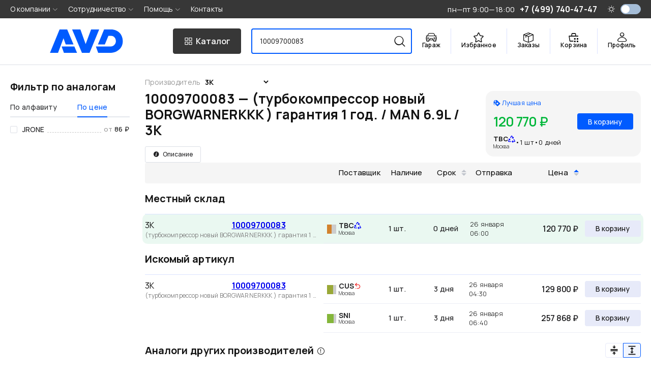

--- FILE ---
content_type: text/html; charset=utf-8
request_url: https://www.avdmotors.ru/price/10009700083/3K
body_size: 13453
content:
<!doctype html>
<html data-n-head-ssr lang="ru" data-n-head="%7B%22lang%22:%7B%22ssr%22:%22ru%22%7D%7D">
  <head >
    <meta data-n-head="ssr" charset="utf-8"><meta data-n-head="ssr" name="viewport" content="viewport-fit=cover, width=device-width, initial-scale=1, maximum-scale=1"><meta data-n-head="ssr" name="og:site_name" content="avdmotors.ru"><meta data-n-head="ssr" data-hid="og_image" name="og:image" content="/avd-motors-logo.png"><meta data-n-head="ssr" data-hid="telegram_channel" name="telegram:channel" content="@avdmotors_ru"><meta data-n-head="ssr" name="application-name" content="avdmotors"><meta data-n-head="ssr" name="apple-mobile-web-app-capable" content="yes"><meta data-n-head="ssr" name="application-name" content="avdmotors"><meta data-n-head="ssr" name="apple-mobile-web-app-status-bar-style" content="default"><meta data-n-head="ssr" name="format-detection" content="telephone=no"><meta data-n-head="ssr" name="msapplication-TileColor" content="#fff"><meta data-n-head="ssr" name="msapplication-TileImage" content="/icons/favicon-144.png"><meta data-n-head="ssr" name="yandex-verification" content="3826ad23926afa1b"><meta data-n-head="ssr" data-hid="charset" charset="utf-8"><meta data-n-head="ssr" data-hid="mobile-web-app-capable" name="mobile-web-app-capable" content="yes"><meta data-n-head="ssr" data-hid="apple-mobile-web-app-title" name="apple-mobile-web-app-title" content="avdmotors"><meta data-n-head="ssr" data-hid="author" name="author" content="avdmotors.dev@yandex.com"><meta data-n-head="ssr" data-hid="og:type" name="og:type" property="og:type" content="website"><meta data-n-head="ssr" data-hid="og_title" name="og:title" content="10009700083 — (турбокомпрессор новый  BORGWARNERKKK ) гарантия 1 год.  / MAN 6.9L  / 3K - купить в интернет-магазине «АВД Моторс»"><meta data-n-head="ssr" data-hid="description" name="description" content="Купить 3K 10009700083【скидка до 5%, высокое качество】➤ Доставка по Москве, области, РФ ➤ Тел.: +7 (499) 740-47-47"><meta data-n-head="ssr" data-hid="og_description" name="og:description" content="Купить 3K 10009700083【скидка до 5%, высокое качество】➤ Доставка по Москве, области, РФ ➤ Тел.: +7 (499) 740-47-47"><title>10009700083 — (турбокомпрессор новый  BORGWARNERKKK ) гарантия 1 год.  / MAN 6.9L  / 3K - купить в интернет-магазине «АВД Моторс»</title><link data-n-head="ssr" rel="search" type="application/opensearchdescription+xml" href="/opensearch.xml" title="Avdmotors"><link data-n-head="ssr" rel="icon" type="image/x-icon" href="/favicon.ico"><link data-n-head="ssr" rel="shortcut icon" type="image/png" sizes="16x16" href="/favicon/16.png"><link data-n-head="ssr" rel="shortcut icon" type="image/png" sizes="32x32" href="/favicon/32.png"><link data-n-head="ssr" rel="shortcut icon" type="image/png" sizes="96x96" href="/favicon/96.png"><link data-n-head="ssr" rel="shortcut icon" type="image/png" sizes="194x194" href="/favicon/194.png"><link data-n-head="ssr" rel="apple-touch-icon" href="/icons/favicon-196.png"><link data-n-head="ssr" rel="apple-touch-icon" sizes="120x120" href="/icons/favicon-120.png"><link data-n-head="ssr" rel="apple-touch-icon" sizes="152x152" href="/icons/favicon-152.png"><link data-n-head="ssr" rel="apple-touch-icon" sizes="180x180" href="/icons/favicon-180.png"><link data-n-head="ssr" rel="apple-touch-icon" sizes="196x196" href="/icons/favicon-196.png"><link data-n-head="ssr" rel="mask-icon" href="/safari-pinned-tab.svg" color="#005bff"><link data-n-head="ssr" rel="preload" href="/css/theme.light.css" as="style"><link data-n-head="ssr" rel="preload" href="/css/theme.dark.css" as="style"><link data-n-head="ssr" data-hid="shortcut-icon" rel="shortcut icon" href="/android-chrome-192x192.png"><link data-n-head="ssr" data-hid="apple-touch-icon" rel="apple-touch-icon" href="/_nuxt/icons/icon_512x512.2007d7.png" sizes="512x512"><link data-n-head="ssr" rel="manifest" href="/_nuxt/manifest.d20c1a0d.json" data-hid="manifest"><link data-n-head="ssr" rel="canonical" href="https://www.avdmotors.ru/price/10009700083/3K"><script data-n-head="ssr" src="/js/theme.js"></script><script data-n-head="nuxt-jsonld" data-hid="nuxt-jsonld--6056d99a" type="application/ld+json">{"@context":"https://schema.org/","@type":"Product","name":"3K 10009700083","description":"(турбокомпрессор новый  BORGWARNERKKK ) гарантия 1 год.  / MAN 6.9L  /","mpn":"10009700083","brand":{"@type":"Brand","name":"3K"},"offers":null}</script><link rel="preload" href="/_nuxt/1aabaaa.js" as="script"><link rel="preload" href="/_nuxt/9638015.js" as="script"><link rel="preload" href="/_nuxt/d8e950f.js" as="script"><link rel="preload" href="/_nuxt/css/73eccb4.css" as="style"><link rel="preload" href="/_nuxt/4228599.js" as="script"><link rel="preload" href="/_nuxt/css/e662757.css" as="style"><link rel="preload" href="/_nuxt/53a6317.js" as="script"><link rel="preload" href="/_nuxt/fc31507.js" as="script"><link rel="preload" href="/_nuxt/css/990004c.css" as="style"><link rel="preload" href="/_nuxt/318eb8e.js" as="script"><link rel="preload" href="/_nuxt/css/2360acc.css" as="style"><link rel="preload" href="/_nuxt/211c94d.js" as="script"><link rel="stylesheet" href="/_nuxt/css/73eccb4.css"><link rel="stylesheet" href="/_nuxt/css/e662757.css"><link rel="stylesheet" href="/_nuxt/css/990004c.css"><link rel="stylesheet" href="/_nuxt/css/2360acc.css">
  </head>
  <body >
    <div data-server-rendered="true" id="__nuxt"><!----><div id="__layout"><div class="app app_vTl9V"><link rel="stylesheet" href="/css/theme.light.css"> <section><div class="shadow_StTiR"></div> <!----> <header class="the-header" data-v-1c4a5e00><div class="inner container_F2kkq" data-v-1c4a5e00><div class="el-row is-justify-space-between el-row--flex" data-v-1c4a5e00><div class="logo" data-v-1c4a5e00><a href="/" class="nuxt-link-active logo_U6NpX" data-v-1c4a5e00><svg xmlns="http://www.w3.org/2000/svg" width="100%" height="50" stroke="none" stroke-linecap="round" stroke-linejoin="round" fill="currentColor" fill-rule="nonzero" viewBox="0 0 156 50" title="AVD Motors – Интернет-магазин запчастей для иномарок"><path d="M24.9316 36.3644L29.8317 50h28.0498l-5.7289-13.6356zm8.7749-4.2321H50.332L36.8346 0H20.5327L0 50h17.2411l11.6783-31.1914zM87.9316 0L76.2545 31.1909 65.0477 0H47.3348l21.0031 50h16.3022l20.5326-50zm67.685 24.8431C155.6166 10.6207 145.2437 0 130.8031 0h-15.147l-13.1465 32.1082h14.7899l7.6055-18.6371h5.2237c8.1816 0 10.7584 6.748 10.7584 11.45 0 4.5558-3.4546 11.4433-11.524 11.4433h-31.214L103.0487 50h27.7544l-.0062-.0148c10.1506-.2993 24.8197-7.4284 24.8197-25.1421z"><title>AVD Motors – Интернет-магазин запчастей для иномарок</title></path></svg></a></div> <button class="catalog-button" data-v-1c4a5e00><i class="avd-icon-catalog" data-v-1c4a5e00></i> <span class="hidden-md-and-down" data-v-1c4a5e00>Каталог</span></button> <div class="search" data-v-3a7aca23 data-v-1c4a5e00><input type="text" value="10009700083" data-v-3a7aca23> <div class="placeholder" data-v-3a7aca23><span data-v-3a7aca23>Поиск</span> <span class="secondary hidden-sm-and-down" data-v-3a7aca23>
      артикул, название или VIN
    </span></div> <!----> <button class="send" data-v-3a7aca23><i class="avd-icon-search" data-v-3a7aca23></i></button> <div class="result" style="display:none;" data-v-3a7aca23><div class="fs-15" data-v-3a7aca23><!----></div> <!----> <!----> <!----> <!----></div></div> <nav data-v-1c4a5e00><ul><li class="hidden-md-and-down"><div><a href="/garage" class="client-menu-btn"><div class="wrap"><i class="avd-icon-car"></i> <span>Гараж</span></div></a></div></li> <li class="hidden-md-and-down"><div><a href="/favorites" class="client-menu-btn"><div class="wrap"><i class="avd-icon-star"></i> <span>Избранное</span></div></a></div></li> <li><a href="/orders" class="client-menu-btn"><div class="wrap"><i class="avd-icon-box"></i> <span>Заказы</span></div></a></li> <li><span><div role="tooltip" id="el-popover-8669" aria-hidden="true" class="el-popover el-popper ui-shadow" style="width:320px;display:none;"><!----> <div class="body_7ErJH"><!----> <div class="text-center row_-iUNd">
      Корзина пуста
    </div></div></div><span class="el-popover__reference-wrapper"><a href="/basket/" class="client-menu-btn"><div class="wrap wrap_lcYZZ"><i class="avd-icon-cart"></i> <span>Корзина</span> <sup class="counter_nO39w" style="display:none;">0</sup></div></a></span></span></li> <li><button class="client-menu-btn last"><div class="wrap"><i class="avd-icon-user"></i> <span>Профиль</span></div></button></li></ul></nav></div></div> <div class="catalog" style="display:none;" data-v-9690af12 data-v-1c4a5e00><div class="container_F2kkq" data-v-9690af12><div class="loader" data-v-9690af12><div class="this_C9-4c" style="min-height:200px;height:200px;" data-v-9690af12></div></div></div></div></header> <!----> <main class="main_Gd8dc"><div itemscope="itemscope" itemtype="http://schema.org/Product" class="page_4KPPk"><div class="container_F2kkq"><div class="el-row el-row--flex" style="margin-left:-15px;margin-right:-15px;"><div class="hidden-md-and-down el-col el-col-24 el-col-md-24 el-col-lg-5" style="padding-left:15px;padding-right:15px;"><div class="sidebar_cRFq-"><!----> <div class="list" style="position:sticky;top:0;" data-v-079933fc><div class="el-row is-align-middle el-row--flex" data-v-079933fc><div class="title" data-v-079933fc>
      Фильтр по аналогам
    </div></div> <div data-v-079933fc><div class="el-tabs el-tabs--top" data-v-079933fc><div class="el-tabs__header is-top"><div class="el-tabs__nav-wrap is-top"><div class="el-tabs__nav-scroll"><div role="tablist" class="el-tabs__nav is-top" style="transform:translateX(-0px);"><div class="el-tabs__active-bar is-top" style="width:0px;transform:translateX(0px);ms-transform:translateX(0px);webkit-transform:translateX(0px);"></div></div></div></div></div><div class="el-tabs__content"><div role="tabpanel" aria-hidden="true" id="pane-brand" aria-labelledby="tab-brand" class="el-tab-pane" style="display:none;" data-v-079933fc></div> <div role="tabpanel" id="pane-price" aria-labelledby="tab-price" class="el-tab-pane" data-v-079933fc></div> <div class="item el-row el-row--flex" data-v-079933fc><div class="catalog" data-v-079933fc><label class="el-checkbox btn-mid" data-v-079933fc><span class="el-checkbox__input"><span class="el-checkbox__inner"></span><input type="checkbox" aria-hidden="false" name="30176" class="el-checkbox__original"></span><span class="el-checkbox__label">
            JRONE
            <i class="el-tooltip el-icon-box text-success" style="display:none;" data-v-079933fc data-v-079933fc></i><!----></span></label></div> <div class="line" data-v-079933fc></div> <div class="price" data-v-079933fc><span class="text-muted" data-v-079933fc>от</span> <span data-v-079933fc>86 ₽</span></div></div> <!----></div></div></div></div></div></div> <div class="el-col el-col-24 el-col-md-24 el-col-lg-19 result_4JSDC" style="padding-left:15px;padding-right:15px;"><div class="inner_4l+cc"><div><div class="changer_PKZon"><div class="text-muted label_EZX-A">
    Производитель
  </div> <select><option data-number="10009700083" data-catalog="3K" selected="selected" value="115428198">3K</option><option data-number="10009700083" data-catalog="BORG&amp;WARNER" value="32593077">BORG&amp;WARNER</option><option data-number="10009700083" data-catalog="SCHWITZER" value="144195952">SCHWITZER</option></select></div> <div class="el-row" style="margin-left:-15px;margin-right:-15px;"><div class="el-col el-col-24 el-col-md-16 el-col-lg-16 info_kH+25" style="padding-left:15px;padding-right:15px;"><div class="title_SbZGy"><h1 itemprop="name">10009700083 — (турбокомпрессор новый  BORGWARNERKKK ) гарантия 1 год.  / MAN 6.9L  / 3K</h1> <!----> <!----></div> <div class="buttons_OF+FJ"><button type="button" class="el-button el-button--default el-button--small is-plain"><!----><!----><span><i class="el-icon-info"></i> <span>Описание</span></span></button></div></div> <div class="el-col el-col-24 el-col-md-8 el-col-lg-8" style="padding-left:15px;padding-right:15px;"><div class="price-best-offer bestOffers_8dSQG" data-v-9c3df0f4><div class="offer best-price" data-v-9c3df0f4><div class="title title-price" data-v-9c3df0f4><i class="avd-icon-sale" data-v-9c3df0f4></i>
        Лучшая цена
      </div> <div class="cart" data-v-9c3df0f4><div class="price offerPrice_8K723" data-v-9c3df0f4><b>120 770 ₽</b></div> <div class="wrap_xTqik" data-v-9c3df0f4><button title="" class="cartBtn_wrtem primary_MpmRB"><span>В корзину</span> <!----></button></div></div> <div class="supplier" data-v-9c3df0f4><div data-view="1" class="supplier_bSQ0A" data-v-9c3df0f4><div class="main_Rw4qJ"><div class="name_6sel2"><span><div role="tooltip" id="el-popover-4019" aria-hidden="true" class="el-popover el-popper" style="width:320px;display:none;"><div class="el-popover__title">TBC</div>  <div class="info_7Kh-k"><div class="el-row el-row--flex"><div class="icon_asDFL"><i class="el-icon-pie-chart"></i></div> <div><div><span class="text-success"><b>50%</b> в срок,
                </span> <span class="text-danger"><b>50%</b> просрочка
                </span></div> <div><span><b>50%</b> выполнено,
                </span> <span><b>50%</b> отказ
                </span></div></div></div> <div class="el-row el-row--flex"><div class="icon_asDFL"><i class="el-icon-timer"></i></div> <div>
              Средний срок доставки: 0 д. 7 ч
            </div></div> <div class="el-row el-row--flex"><div class="icon_asDFL"><i class="el-icon-bell"></i></div> <div>
              Отгрузка день в день, заказ до 11:30
            </div></div> <div class="el-row el-row--flex"><div class="icon_asDFL"><i class="el-icon-refresh"></i></div> <div>
              Условия возврата: Возврат поставщику возможен в течении 3 дней с момента получения товара.
            </div></div> <div class="el-row el-row--flex"><div class="icon_asDFL"><i class="el-icon-info"></i></div> <div>
              Удержание 7-10%
            </div></div></div></div><span class="el-popover__reference-wrapper"><b>TBC</b></span></span> <!----> <!----> <!----> <span aria-label="" role="img" class="el-tooltip material-design-icon recycle-variant-icon icon_asDFL restored_fygPS"><svg fill="currentColor" width="16" height="16" viewBox="0 0 24 24" class="material-design-icon__svg"><path d="M7.17 7.91L8.9 8.91L12.08 3.42L14.33 7.31L11.73 8.81L17.19 10.27L18.66 4.81L16.06 6.31L13.81 2.41C13.26 1.45 12.03 1.12 11.08 1.68C10.81 1.83 10.58 2.05 10.41 2.31M10 20V18L3.66 18L5.9 14.1L8.5 15.6L7.04 10.14L1.57 11.6L4.17 13.1L1.92 17C1.37 17.96 1.7 19.18 2.65 19.73C2.92 19.89 3.22 19.97 3.54 20M19.06 11.5L17.32 12.5L20.5 18H16V15L12 19L16 23V20H20.5C21.61 20 22.5 19.11 22.5 18C22.5 17.69 22.42 17.38 22.28 17.11Z"><title></title></path></svg></span> <!----></div> <div class="region_T55+R">Москва</div></div></div> <span data-v-9c3df0f4>•</span> <span data-v-9c3df0f4>1 шт</span> <span data-v-9c3df0f4>•</span> <div class="time_EaCXR" data-v-9c3df0f4><span>0 дней</span> <!----></div></div></div></div></div></div> <!----></div> <div class="offerHead_+rBbl offerHead_JnDuc"><div class="spacer_6nKIR"></div> <table class="table el-table"><colgroup><col name="quality" width="30"> <col name="supplier" width="120"> <col name="quantity" width="110"> <col name="time" width="70"> <col name="dispatch" width="130"> <col name="price" width="140"> <col name="cart" width="110"></colgroup> <thead data-view="1" class="head_6lSuy"><tr><!----> <th class="colQuality_WMa6t"> </th> <th>Поставщик</th> <th>Наличие</th> <th class="sortable_a0-k8">
      Срок
      <span class="caret-wrapper"><i class="sort-caret ascending"></i> <i class="sort-caret descending"></i></span></th> <th class="colDispatch_98bov"><span>Отправка</span></th> <th class="colPrice_JKLLm sortable_a0-k8 ascending">
      Цена
      <span class="caret-wrapper"><i class="sort-caret ascending"></i> <i class="sort-caret descending"></i></span></th> <th class="colCart_Dx6Ik"> </th></tr></thead></table></div> <div class="stickyParent_tHmUG"><!----> <div><div class="flex align-center head_Ae5n9"><span class="title_-Up5t">Местный склад</span></div> <div class="stock_swA5B"><div class="offerTable_PWeN4 undefined table_ib8g8"><div class="itemWrap_TzKQ0"><div class="item_fauC- itemInner_Nq7Xc"><table theme="light" class="table"><colgroup class="hidden-sm-and-down"><col name="catalog" width="50%"> <col name="number" width="50%"></colgroup> <tbody><tr><td class="itemCatalog_F5sie"><span>3K</span> <span class="hidden-md-and-up">•</span> <a href="/price/10009700083/3K" aria-current="page" class="hidden-md-and-up nuxt-link-exact-active nuxt-link-active"><strong>10009700083</strong></a></td> <td class="hidden-sm-and-down itemNumber_3tKt5"><a href="/price/10009700083/3K" aria-current="page" class="nuxt-link-exact-active nuxt-link-active"><strong>10009700083</strong></a></td></tr></tbody></table> <div title="(турбокомпрессор новый  BORGWARNERKKK ) гарантия 1 год.  / MAN 6.9L  /" class="itemName_FZs5u">(турбокомпрессор новый  BORGWARNERKKK ) гарантия 1 год.  / MAN 6.9L  /</div> <!----></div></div> <div class="offerWrap_qwTgb"><!----> <!----> <table class="table el-table table_a5WNP"><colgroup><col name="quality" width="30" class="colQuality_IiCAv"> <col name="supplier" width="120" class="colSupplier_dOh9T"> <col name="quantity" width="110" class="colQuantity_mtNNr"> <col name="time" width="70" class="colTime_8OF3K"> <col name="dispatch" width="130" class="hidden-sm-and-down colDispatch_a4arH"> <col name="price" width="140" class="colPrice_Lt2SE"> <col name="cart" width="110" class="hidden-sm-and-down colCart_NbHjd"></colgroup> <!----> <tbody><!----> <tr itemprop="offers" itemscope="itemscope" itemtype="http://schema.org/Offer" class="row_Uymuf"><td class="colQuality_IiCAv"><div class="el-tooltip quality_11jzg"><div class="masked_znFgH"><div class="inner_E2DWa"><div class="rating_rMkzR" style="width:50%;background:rgb(210, 130, 45);"></div></div></div></div></td> <td class="colSupplier_dOh9T"><div data-view="1" class="supplier_bSQ0A"><div class="main_Rw4qJ"><div class="name_6sel2"><span><div role="tooltip" id="el-popover-903" aria-hidden="true" class="el-popover el-popper" style="width:320px;display:none;"><div class="el-popover__title">TBC</div>  <div class="info_7Kh-k"><div class="el-row el-row--flex"><div class="icon_asDFL"><i class="el-icon-pie-chart"></i></div> <div><div><span class="text-success"><b>50%</b> в срок,
                </span> <span class="text-danger"><b>50%</b> просрочка
                </span></div> <div><span><b>50%</b> выполнено,
                </span> <span><b>50%</b> отказ
                </span></div></div></div> <div class="el-row el-row--flex"><div class="icon_asDFL"><i class="el-icon-timer"></i></div> <div>
              Средний срок доставки: 0 д. 7 ч
            </div></div> <div class="el-row el-row--flex"><div class="icon_asDFL"><i class="el-icon-bell"></i></div> <div>
              Отгрузка день в день, заказ до 11:30
            </div></div> <div class="el-row el-row--flex"><div class="icon_asDFL"><i class="el-icon-refresh"></i></div> <div>
              Условия возврата: Возврат поставщику возможен в течении 3 дней с момента получения товара.
            </div></div> <div class="el-row el-row--flex"><div class="icon_asDFL"><i class="el-icon-info"></i></div> <div>
              Удержание 7-10%
            </div></div></div></div><span class="el-popover__reference-wrapper"><b>TBC</b></span></span> <!----> <!----> <!----> <span aria-label="" role="img" class="el-tooltip material-design-icon recycle-variant-icon icon_asDFL restored_fygPS"><svg fill="currentColor" width="16" height="16" viewBox="0 0 24 24" class="material-design-icon__svg"><path d="M7.17 7.91L8.9 8.91L12.08 3.42L14.33 7.31L11.73 8.81L17.19 10.27L18.66 4.81L16.06 6.31L13.81 2.41C13.26 1.45 12.03 1.12 11.08 1.68C10.81 1.83 10.58 2.05 10.41 2.31M10 20V18L3.66 18L5.9 14.1L8.5 15.6L7.04 10.14L1.57 11.6L4.17 13.1L1.92 17C1.37 17.96 1.7 19.18 2.65 19.73C2.92 19.89 3.22 19.97 3.54 20M19.06 11.5L17.32 12.5L20.5 18H16V15L12 19L16 23V20H20.5C21.61 20 22.5 19.11 22.5 18C22.5 17.69 22.42 17.38 22.28 17.11Z"><title></title></path></svg></span> <!----></div> <div class="region_T55+R">Москва</div></div></div> <!----></td> <td class="colQuantity_mtNNr"><span>1 шт.</span></td> <td class="colTime_8OF3K"><div class="time_EaCXR"><span>0 дней</span> <!----></div></td> <td class="hidden-sm-and-down colDispatch_a4arH"><div>26 января 06:00</div></td> <td class="colPrice_Lt2SE"><div class="offerPrice_8K723"><b class="el-tooltip">120 770 ₽</b></div> <meta itemprop="price" content="120770.00"> <meta itemprop="priceCurrency" content="RUB"></td> <td class="hidden-sm-and-down colCart_NbHjd"><div class="wrap_xTqik"><button title="" class="cartBtn_wrtem"><span>В корзину</span> <!----></button></div></td></tr> <tr class="hidden-md-and-up bottom_bP+8q"><td colspan="4"><div class="hidden-md-and-up"><div class="labeled_EBR7n"><label class="label_HhIpF">Отправка</label> <div class="sep_HEMP4"></div> <div class="value_sfezX"><div class="fs-13 colDispatch_a4arH">26 января 06:00</div></div></div></div></td> <td><div class="wrap_xTqik"><button title="" class="cartBtn_wrtem"><span>В корзину</span> <!----></button></div></td></tr></tbody> <!----></table></div></div></div> <div class="flex align-center head_Ae5n9"><span class="title_-Up5t">Искомый артикул</span></div> <div class="offerTable_PWeN4 undefined table_ib8g8"><div class="itemWrap_TzKQ0"><div class="item_fauC- itemInner_Nq7Xc"><table theme="light" class="table"><colgroup class="hidden-sm-and-down"><col name="catalog" width="50%"> <col name="number" width="50%"></colgroup> <tbody><tr><td class="itemCatalog_F5sie"><span>3K</span> <span class="hidden-md-and-up">•</span> <a href="/price/10009700083/3K" aria-current="page" class="hidden-md-and-up nuxt-link-exact-active nuxt-link-active"><strong>10009700083</strong></a></td> <td class="hidden-sm-and-down itemNumber_3tKt5"><a href="/price/10009700083/3K" aria-current="page" class="nuxt-link-exact-active nuxt-link-active"><strong>10009700083</strong></a></td></tr></tbody></table> <div title="(турбокомпрессор новый  BORGWARNERKKK ) гарантия 1 год.  / MAN 6.9L  /" class="itemName_FZs5u">(турбокомпрессор новый  BORGWARNERKKK ) гарантия 1 год.  / MAN 6.9L  /</div> <!----></div></div> <div class="offerWrap_qwTgb"><!----> <!----> <table class="table el-table table_a5WNP"><colgroup><col name="quality" width="30" class="colQuality_IiCAv"> <col name="supplier" width="120" class="colSupplier_dOh9T"> <col name="quantity" width="110" class="colQuantity_mtNNr"> <col name="time" width="70" class="colTime_8OF3K"> <col name="dispatch" width="130" class="hidden-sm-and-down colDispatch_a4arH"> <col name="price" width="140" class="colPrice_Lt2SE"> <col name="cart" width="110" class="hidden-sm-and-down colCart_NbHjd"></colgroup> <!----> <tbody><!----> <tr itemprop="offers" itemscope="itemscope" itemtype="http://schema.org/Offer" class="row_Uymuf"><td class="colQuality_IiCAv"><div class="el-tooltip quality_11jzg"><div class="masked_znFgH"><div class="inner_E2DWa"><div class="rating_rMkzR" style="width:69%;background:rgb(153, 168, 55);"></div></div></div></div></td> <td class="colSupplier_dOh9T"><div data-view="1" class="supplier_bSQ0A"><div class="main_Rw4qJ"><div class="name_6sel2"><span><div role="tooltip" id="el-popover-7634" aria-hidden="true" class="el-popover el-popper" style="width:320px;display:none;"><div class="el-popover__title">CUS</div>  <div class="info_7Kh-k"><div class="el-row el-row--flex"><div class="icon_asDFL"><i class="el-icon-pie-chart"></i></div> <div><div><span class="text-success"><b>71.71%</b> в срок,
                </span> <span class="text-danger"><b>28.29%</b> просрочка
                </span></div> <div><span><b>69%</b> выполнено,
                </span> <span><b>31%</b> отказ
                </span></div></div></div> <div class="el-row el-row--flex"><div class="icon_asDFL"><i class="el-icon-timer"></i></div> <div>
              Средний срок доставки: 3 д. 19 ч
            </div></div> <div class="el-row el-row--flex"><div class="icon_asDFL"><i class="el-icon-bell"></i></div> <div>
              Заказать до 16:00
            </div></div> <div class="el-row el-row--flex"><div class="icon_asDFL"><i class="el-icon-refresh"></i></div> <div>
              Условия возврата: Возврат поставщику возможен только в случае пересорта или брака детали. Товарный вид, заводская упаковка и стикеры должны быть сохранены.
            </div></div> <!----></div></div><span class="el-popover__reference-wrapper"><b>CUS</b></span></span> <!----> <!----> <!----> <!----> <span aria-label="" role="img" class="el-tooltip material-design-icon undo-variant-icon icon_asDFL text-danger"><svg fill="currentColor" width="16" height="16" viewBox="0 0 24 24" class="material-design-icon__svg"><path d="M13.5,7A6.5,6.5 0 0,1 20,13.5A6.5,6.5 0 0,1 13.5,20H10V18H13.5C16,18 18,16 18,13.5C18,11 16,9 13.5,9H7.83L10.91,12.09L9.5,13.5L4,8L9.5,2.5L10.92,3.91L7.83,7H13.5M6,18H8V20H6V18Z"><title></title></path></svg></span></div> <div class="region_T55+R">Москва</div></div></div> <!----></td> <td class="colQuantity_mtNNr"><span>1 шт.</span></td> <td class="colTime_8OF3K"><div class="time_EaCXR"><span>3 дня</span> <!----></div></td> <td class="hidden-sm-and-down colDispatch_a4arH"><div>26 января 04:30</div></td> <td class="colPrice_Lt2SE"><div class="offerPrice_8K723"><b class="el-tooltip">129 800 ₽</b></div> <meta itemprop="price" content="129800.00"> <meta itemprop="priceCurrency" content="RUB"></td> <td class="hidden-sm-and-down colCart_NbHjd"><div class="wrap_xTqik"><button title="" class="cartBtn_wrtem"><span>В корзину</span> <!----></button></div></td></tr> <tr class="hidden-md-and-up bottom_bP+8q"><td colspan="4"><div class="hidden-md-and-up"><div class="labeled_EBR7n"><label class="label_HhIpF">Отправка</label> <div class="sep_HEMP4"></div> <div class="value_sfezX"><div class="fs-13 colDispatch_a4arH">26 января 04:30</div></div></div></div></td> <td><div class="wrap_xTqik"><button title="" class="cartBtn_wrtem"><span>В корзину</span> <!----></button></div></td></tr><tr itemprop="offers" itemscope="itemscope" itemtype="http://schema.org/Offer" class="row_Uymuf"><td class="colQuality_IiCAv"><div class="el-tooltip quality_11jzg"><div class="masked_znFgH"><div class="inner_E2DWa"><div class="rating_rMkzR" style="width:76%;background:rgb(132, 182, 58);"></div></div></div></div></td> <td class="colSupplier_dOh9T"><div data-view="1" class="supplier_bSQ0A"><div class="main_Rw4qJ"><div class="name_6sel2"><span><div role="tooltip" id="el-popover-2958" aria-hidden="true" class="el-popover el-popper" style="width:320px;display:none;"><div class="el-popover__title">SNI</div>  <div class="info_7Kh-k"><div class="el-row el-row--flex"><div class="icon_asDFL"><i class="el-icon-pie-chart"></i></div> <div><div><span class="text-success"><b>66.24%</b> в срок,
                </span> <span class="text-danger"><b>33.76%</b> просрочка
                </span></div> <div><span><b>76%</b> выполнено,
                </span> <span><b>24%</b> отказ
                </span></div></div></div> <div class="el-row el-row--flex"><div class="icon_asDFL"><i class="el-icon-timer"></i></div> <div>
              Средний срок доставки: 3 д. 1 ч
            </div></div> <div class="el-row el-row--flex"><div class="icon_asDFL"><i class="el-icon-bell"></i></div> <div>
              Заказать до 14:20
            </div></div> <div class="el-row el-row--flex"><div class="icon_asDFL"><i class="el-icon-refresh"></i></div> <div>
              Условия возврата: Возврат поставщику возможен в течении 3 дней с момента получения товара. Товарный вид, заводская упаковка и стикеры должны быть сохранены. Поставщик не принимает масла, спецжидкости, автохимию, эл. датчики, лампы, антифриз.
            </div></div> <div class="el-row el-row--flex"><div class="icon_asDFL"><i class="el-icon-info"></i></div> <div>
              Удержание 7-10%
            </div></div></div></div><span class="el-popover__reference-wrapper"><b>SNI</b></span></span> <!----> <!----> <!----> <!----> <!----></div> <div class="region_T55+R">Москва</div></div></div> <!----></td> <td class="colQuantity_mtNNr"><span>1 шт.</span></td> <td class="colTime_8OF3K"><div class="time_EaCXR"><span>3 дня</span> <!----></div></td> <td class="hidden-sm-and-down colDispatch_a4arH"><div>26 января 06:40</div></td> <td class="colPrice_Lt2SE"><div class="offerPrice_8K723"><b class="el-tooltip">257 868 ₽</b></div> <meta itemprop="price" content="257868.00"> <meta itemprop="priceCurrency" content="RUB"></td> <td class="hidden-sm-and-down colCart_NbHjd"><div class="wrap_xTqik"><button title="" class="cartBtn_wrtem"><span>В корзину</span> <!----></button></div></td></tr> <tr class="hidden-md-and-up bottom_bP+8q"><td colspan="4"><div class="hidden-md-and-up"><div class="labeled_EBR7n"><label class="label_HhIpF">Отправка</label> <div class="sep_HEMP4"></div> <div class="value_sfezX"><div class="fs-13 colDispatch_a4arH">26 января 06:40</div></div></div></div></td> <td><div class="wrap_xTqik"><button title="" class="cartBtn_wrtem"><span>В корзину</span> <!----></button></div></td></tr></tbody> <!----></table></div></div></div></div> <!----> <div id="analogs" data-v-5e39c4f4><div class="row_-iUNd" data-v-5e39c4f4><div class="header" data-v-e5c244e6 data-v-5e39c4f4><div class="title" data-v-e5c244e6>
      Аналоги других<br class="hidden-md-and-up" data-v-e5c244e6 data-v-5e39c4f4>
      производителей
      <i class="el-tooltip el-icon-warning-outline fs-16" data-v-5e39c4f4 data-v-5e39c4f4></i></div> <div class="radio-group" data-v-3d5c7c79 data-v-e5c244e6><button title="Свернуть" class="radio radioButton_I0tDX" data-v-e5c244e6><span aria-label="Свернуть" role="img" class="material-design-icon arrow-collapse-vertical-icon svg-middle" data-v-e5c244e6><svg fill="currentColor" width="21" height="21" viewBox="0 0 24 24" class="material-design-icon__svg"><path d="M4,12H20V14H4V12M4,9H20V11H4V9M16,4L12,8L8,4H11V1H13V4H16M8,19L12,15L16,19H13V22H11V19H8Z"><title>Свернуть</title></path></svg></span></button> <button title="Развернуть" active="true" class="radio radioButton_I0tDX active_gsB3V" data-v-e5c244e6><span aria-label="Развернуть" role="img" class="material-design-icon arrow-expand-vertical-icon svg-middle" data-v-e5c244e6><svg fill="currentColor" width="21" height="21" viewBox="0 0 24 24" class="material-design-icon__svg"><path d="M13,9V15H16L12,19L8,15H11V9H8L12,5L16,9H13M4,2H20V4H4V2M4,20H20V22H4V20Z"><title>Развернуть</title></path></svg></span></button></div></div></div> <div class="hidden-lg-and-up row_-iUNd" data-v-5e39c4f4><button type="button" class="el-button filter el-button--default el-button--medium" data-v-5e39c4f4><!----><i class="el-icon-s-operation"></i><span>
      Фильтр
    </span></button></div> <div data-v-5e39c4f4> <div></div></div> <div tabindex="-1" class="el-drawer__wrapper" style="display:none;" data-v-5e39c4f4><div role="document" tabindex="-1" class="el-drawer__container"><div aria-modal="true" aria-labelledby="el-drawer__title" aria-label="" role="dialog" tabindex="-1" class="el-drawer rtl" style="width:400px;"><header id="el-drawer__title" class="el-drawer__header"><span role="heading" title=""></span><button aria-label="close drawer" type="button" class="el-drawer__close-btn"><i class="el-dialog__close el-icon el-icon-close"></i></button></header><!----></div></div></div></div> <!----> <!----></div></div></div> <div class="el-image hidden" style="display:none;"><div class="el-image__placeholder"></div><!----></div> <div tabindex="-1" class="el-drawer__wrapper" style="display:none;" data-v-5dde4f8e data-v-ea933334><div role="document" tabindex="-1" class="el-drawer__container"><div aria-modal="true" aria-labelledby="el-drawer__title" aria-label="" role="dialog" tabindex="-1" class="el-drawer rtl" style="width:400px;"><!----><!----></div></div></div> <div tabindex="-1" class="el-drawer__wrapper" style="display:none;"><div role="document" tabindex="-1" class="el-drawer__container"><div aria-modal="true" aria-labelledby="el-drawer__title" aria-label="" role="dialog" tabindex="-1" class="el-drawer rtl" style="width:30%;"><header id="el-drawer__title" class="el-drawer__header"><span role="heading" title=""></span><button aria-label="close drawer" type="button" class="el-drawer__close-btn"><i class="el-dialog__close el-icon el-icon-close"></i></button></header><!----></div></div></div></div></div></main> <footer class="podval_tAdFB"><div class="page_4KPPk"><div class="container_F2kkq"><div class="inner_YYQC1"><div class="leftCol_Z2wPg"><div class="logo_DtkI4"><a href="/" class="nuxt-link-active logo_U6NpX"><svg xmlns="http://www.w3.org/2000/svg" width="100%" height="50" stroke="none" stroke-linecap="round" stroke-linejoin="round" fill="currentColor" fill-rule="nonzero" viewBox="0 0 156 50" title="AVD Motors – Интернет-магазин запчастей для иномарок"><path d="M24.9316 36.3644L29.8317 50h28.0498l-5.7289-13.6356zm8.7749-4.2321H50.332L36.8346 0H20.5327L0 50h17.2411l11.6783-31.1914zM87.9316 0L76.2545 31.1909 65.0477 0H47.3348l21.0031 50h16.3022l20.5326-50zm67.685 24.8431C155.6166 10.6207 145.2437 0 130.8031 0h-15.147l-13.1465 32.1082h14.7899l7.6055-18.6371h5.2237c8.1816 0 10.7584 6.748 10.7584 11.45 0 4.5558-3.4546 11.4433-11.524 11.4433h-31.214L103.0487 50h27.7544l-.0062-.0148c10.1506-.2993 24.8197-7.4284 24.8197-25.1421z"><title>AVD Motors – Интернет-магазин запчастей для иномарок</title></path></svg></a></div> <div class="contact_zwAvR"><div class="fs-18 phone_j8-UO"><i class="el-icon-phone-outline"></i> <a href="tel:+7 (499) 740-47-47">+7 (499) 740-47-47</a></div> <div class="fs-18"><i class="el-icon-message"></i> <a href="mailto:info@avdmotors.ru">info@avdmotors.ru</a></div> <div class="fs-16"><i class="el-icon-time"></i> <div>пн—пт 9:00—18:00</div></div> <div class="payments_Oepgr"><div class="brands_+LOQv small_sD2xW"><img src="/img/payment/sbp.svg" alt="СБП" width="18" class="sbp_kYpcR"> <img src="/img/payment/Mastercard_logo_light.svg" alt="Mastercard" width="48" class="mastercard_kSYON"> <img src="/img/payment/Visa_logo.svg" alt="Visa" width="50"> <img src="/img/payment/Mir_logo.svg" alt="Мир" width="60" class="mir_+41T+"></div></div> <div class="social_xskLd"><a href="https://t.me/avdmotors_ru" target="_blank"><svg viewBox="0 0 24 24" xmlns="http://www.w3.org/2000/svg"><title>Telegram</title> <path d="M11.944 0A12 12 0 0 0 0 12a12 12 0 0 0 12 12 12 12 0 0 0 12-12A12 12 0 0 0 12 0a12 12 0 0 0-.056 0zm4.962 7.224c.1-.002.321.023.465.14a.506.506 0 0 1 .171.325c.016.093.036.306.02.472-.18 1.898-.962 6.502-1.36 8.627-.168.9-.499 1.201-.82 1.23-.696.065-1.225-.46-1.9-.902-1.056-.693-1.653-1.124-2.678-1.8-1.185-.78-.417-1.21.258-1.91.177-.184 3.247-2.977 3.307-3.23.007-.032.014-.15-.056-.212s-.174-.041-.249-.024c-.106.024-1.793 1.14-5.061 3.345-.48.33-.913.49-1.302.48-.428-.008-1.252-.241-1.865-.44-.752-.245-1.349-.374-1.297-.789.027-.216.325-.437.893-.663 3.498-1.524 5.83-2.529 6.998-3.014 3.332-1.386 4.025-1.627 4.476-1.635z"></path></svg></a> <a href="https://vk.com/avdmotorsru" target="_blank"><svg viewBox="0 0 100 100" fill="none" xmlns="http://www.w3.org/2000/svg"><title>vk</title> <path fill-rule="evenodd" clip-rule="evenodd" d="M7.02944 7.02944C0 14.0589 0 25.3726 0 48L0 52C0 74.6274 0 85.9411 7.02944 92.9706C14.0589 100 25.3726 100 48 100H52C74.6274 100 85.9411 100 92.9706 92.9706C100 85.9411 100 74.6274 100 52V48C100 25.3726 100 14.0589 92.9706 7.02944C85.9411 0 74.6274 0 52 0L48 0C25.3726 0 14.0589 0 7.02944 7.02944ZM16.8752 30.4169C17.4168 56.4169 30.4167 72.0418 53.2084 72.0418H54.5003V57.1668C62.8753 58.0001 69.2082 64.1252 71.7498 72.0418H83.5835C80.3335 60.2085 71.7914 53.6668 66.4581 51.1668C71.7914 48.0835 79.2915 40.5835 81.0831 30.4169L70.3328 30.4169C67.9995 38.6669 61.0836 46.1668 54.5003 46.8751V30.4169H43.7499V59.2501C37.0833 57.5835 28.6668 49.5002 28.2918 30.4169H16.8752Z"></path></svg></a> <a href="https://rutube.ru/channel/38928323/" target="_blank"><svg viewBox="0 0 132 132" fill="none" xmlns="http://www.w3.org/2000/svg"><g clip-path="url(#clip0_519_2005)"><rect width="132" height="132" fill="#100943"></rect> <path d="M132 66.0001C168.451 66.0001 198 36.4508 198 3.05176e-05C198 -36.4508 168.451 -66 132 -66C95.5492 -66 66 -36.4508 66 3.05176e-05C66 36.4508 95.5492 66.0001 132 66.0001Z" fill="#ED143B"></path> <path d="M81.5361 62.9865H42.5386V47.5547H81.5361C83.814 47.5547 85.3979 47.9518 86.1928 48.6451C86.9877 49.3385 87.4801 50.6245 87.4801 52.5031V58.0441C87.4801 60.0234 86.9877 61.3094 86.1928 62.0028C85.3979 62.6961 83.814 62.9925 81.5361 62.9925V62.9865ZM84.2115 33.0059H26V99H42.5386V77.5294H73.0176L87.4801 99H106L90.0546 77.4287C95.9333 76.5575 98.573 74.756 100.75 71.7869C102.927 68.8179 104.019 64.071 104.019 57.7359V52.7876C104.019 49.0303 103.621 46.0613 102.927 43.7857C102.233 41.51 101.047 39.5307 99.362 37.7528C97.5824 36.0698 95.6011 34.8845 93.2223 34.0904C90.8435 33.3971 87.8716 33 84.2115 33V33.0059Z" fill="white"></path></g> <defs><clipPath id="clip0_519_2005"><rect width="132" height="132" rx="32" fill="white"></rect></clipPath></defs></svg></a></div></div></div> <div class="menu_WRV6g"><div><div><b class="fs-16">О компании</b> <div><a href="/info/about">О нас</a></div><div><a href="/contacts">Контакты</a></div><div><a href="/news">Новости</a></div><div><a href="/guestbook">Отзывы</a></div><div><a href="/p/vacancy">Вакансии</a></div></div></div><div><div><b class="fs-16">Поиск запчастей</b> <div><a href="/catalog">Каталог</a></div><div><a href="/maintenance">Запчасти для ТО</a></div><div><a href="/catalog/original">Поиск по VIN</a></div><div><a href="/catalog/tecdoc">Каталог TecDoc</a></div><div><a href="/garage">Гараж</a></div></div></div><div><div><b class="fs-16">Сотрудничество</b> <div><a href="/info/loyalty">Программа лояльности</a></div><div><a href="/info/vendors">Поставщикам</a></div><div><a href="/info/members">Представительствам</a></div><div><a href="/info/api">API</a></div><div><a href="/info/robot">Робот</a></div><div><a href="/info/pricelist">Прайс-листы</a></div></div></div></div></div> <div class="text-muted fs-13" style="margin-top:40px;"><div>
        Интернет-магазин автозапчастей avdmotors.ru © 1999 —
        2026. Все права защищены.
      </div> <p>
        Полное или частичное использование любых материалов или их копирование
        разрешено только с письменного согласия администрации сайта
      </p></div></div></div></footer></section> <div class="hidden-sm-and-down this_a8LMw"><i class="el-icon-arrow-up"></i></div> <div tabindex="-1" class="el-drawer__wrapper" style="display:none;"><div role="document" tabindex="-1" class="el-drawer__container"><div aria-modal="true" aria-labelledby="el-drawer__title" aria-label="Авторизация" role="dialog" tabindex="-1" class="el-drawer rtl" style="width:400px;"><header id="el-drawer__title" class="el-drawer__header"><div class="dialog-title">
    Авторизация
  </div><button aria-label="close Авторизация" type="button" class="el-drawer__close-btn"><i class="el-dialog__close el-icon el-icon-close"></i></button></header><!----></div></div></div> <!----><!----><!----><!----><!----><!----><!----> <svg width="0" height="0" style="display: none"><defs><clipPath id="basePath"><path d="M15,0 L25,0 C30,0 30,0 30,5 L30,15 C30,20 30,20 25,20 L5,20 C0,20 0,20 0,15 L0,5 C0,0 0,0 5,0Z"></path></clipPath> <clipPath id="clipBorders" clipPathUnits="objectBoundingBox"><path d="M0.5,0 L0.833,0 C1,0,1,0,1,0.25 L1,0.75 C1,1,1,1,0.833,1 L0.167,1 C0,1,0,1,0,0.75 L0,0.25 C0,0,0,0,0.167,0"></path></clipPath> <clipPath id="clipBorders2" clipPathUnits="objectBoundingBox"><path d="M0.833,0 C1,0,1,0,1,0.5 C1,1,1,1,0.833,1 L0.167,1 C0,1,0,1,0,0.5 C0,0,0,0,0.167,0"></path></clipPath> <clipPath id="clipBorders3" clipPathUnits="objectBoundingBox"><path d="M0.75,0 C1,0,1,0,1,0.5 C1,1,1,1,0.75,1 L0.25,1 C0,1,0,1,0,0.5 C0,0,0,0,0.25,0"></path></clipPath></defs></svg></div></div></div><script>window.__NUXT__=(function(a,b,c,d,e,f,g,h,i,j,k,l,m,n,o,p,q,r,s,t,u,v,w,x,y,z,A,B,C,D,E,F,G,H,I,J,K,L,M,N,O,P,Q,R,S,T,U,V,W,X,Y,Z,_,$,aa,ab,ac,ad,ae,af,ag,ah,ai,aj,ak,al,am,an,ao,ap,aq,ar,as,at,au,av,aw,ax,ay,az,aA,aB,aC,aD,aE,aF,aG,aH,aI,aJ,aK,aL,aM,aN,aO){return {layout:"default",data:[{}],fetch:{},error:b,state:{app:{embed:a,theme:"light",colorTheme:{main:"#06090e",light:"#fff",dark:"#24252f"},colorThemeMenu:{main:"#030303",light:"#191919",dark:"#040405"},pageTitle:"10009700083 — (турбокомпрессор новый  BORGWARNERKKK ) гарантия 1 год.  \u002F MAN 6.9L  \u002F 3K",campaign:b,popup:b,banner:b,showPopup:a,showCatalog:a,nav:[{id:s,title:"BOTTOM",lft:e,lvl:h,rgt:v,path:l,type:d,__children:[{id:712,title:w,lft:c,lvl:e,rgt:x,path:l,type:d,__children:[{id:714,title:y,lft:m,lvl:c,rgt:z,path:A,type:d,__children:[]},{id:757,title:B,lft:C,lvl:c,rgt:s,path:D,type:d,__children:[]},{id:715,title:E,lft:F,lvl:c,rgt:G,path:H,type:d,__children:[]},{id:758,title:I,lft:J,lvl:c,rgt:K,path:L,type:d,__children:[]},{id:717,title:M,lft:N,lvl:c,rgt:O,path:P,type:i,__children:[]}]},{id:761,title:"Поиск запчастей",lft:Q,lvl:e,rgt:R,path:l,type:d,__children:[{id:762,title:"Каталог",lft:S,lvl:c,rgt:T,path:"\u002Fcatalog",type:d,__children:[]},{id:763,title:"Запчасти для ТО",lft:U,lvl:c,rgt:V,path:"\u002Fmaintenance",type:d,__children:[]},{id:764,title:"Поиск по VIN",lft:W,lvl:c,rgt:o,path:"\u002Fcatalog\u002Foriginal",type:d,__children:[]},{id:765,title:"Каталог TecDoc",lft:X,lvl:c,rgt:Y,path:"\u002Fcatalog\u002Ftecdoc",type:d,__children:[]},{id:767,title:"Гараж",lft:Z,lvl:c,rgt:_,path:"\u002Fgarage",type:d,__children:[]}]},{id:719,title:$,lft:aa,lvl:e,rgt:ab,path:l,type:d,__children:[{id:766,title:ac,lft:ad,lvl:c,rgt:ae,path:af,type:d,__children:[]},{id:721,title:ag,lft:ah,lvl:c,rgt:ai,path:aj,type:d,__children:[]},{id:722,title:ak,lft:al,lvl:c,rgt:am,path:an,type:i,__children:[]},{id:723,title:ao,lft:ap,lvl:c,rgt:aq,path:ar,type:i,__children:[]},{id:724,title:as,lft:at,lvl:c,rgt:au,path:av,type:i,__children:[]},{id:726,title:aw,lft:ax,lvl:c,rgt:ay,path:az,type:d,__children:[]}]}]},{id:141,title:"TOP",lft:e,lvl:h,rgt:56,path:l,type:d,__children:[{id:451,title:w,lft:c,lvl:e,rgt:x,path:l,type:d,__children:[{id:481,title:y,lft:m,lvl:c,rgt:z,path:A,type:d,__children:[]},{id:697,title:E,lft:C,lvl:c,rgt:s,path:H,type:d,__children:[]},{id:703,title:I,lft:F,lvl:c,rgt:G,path:L,type:d,__children:[]},{id:755,title:"Социальные сети",lft:J,lvl:c,rgt:K,path:"\u002Finfo\u002Fsocials",type:d,__children:[]},{id:769,title:M,lft:N,lvl:c,rgt:O,path:P,type:i,__children:[]}]},{id:144,title:$,lft:Q,lvl:e,rgt:ah,path:l,type:d,__children:[{id:564,title:ac,lft:S,lvl:c,rgt:T,path:af,type:d,__children:[]},{id:493,title:ag,lft:U,lvl:c,rgt:V,path:aj,type:d,__children:[]},{id:704,title:ak,lft:W,lvl:c,rgt:o,path:an,type:d,__children:[]},{id:705,title:ao,lft:X,lvl:c,rgt:Y,path:ar,type:d,__children:[]},{id:706,title:as,lft:Z,lvl:c,rgt:_,path:av,type:d,__children:[]},{id:708,title:aw,lft:R,lvl:c,rgt:aa,path:az,type:i,__children:[]},{id:771,title:"Проценка Excel",lft:ad,lvl:c,rgt:ae,path:"\u002Finfo\u002Fprocenka",type:d,__children:[]}]},{id:504,title:"Помощь",lft:ai,lvl:e,rgt:53,path:l,type:d,__children:[{id:505,title:"Регистрация",lft:al,lvl:c,rgt:am,path:"\u002Fregistration",type:d,__children:[]},{id:662,title:"Способ оплаты",lft:ap,lvl:c,rgt:aq,path:"\u002Finfo\u002Foplata",type:d,__children:[]},{id:507,title:"Доставка",lft:at,lvl:c,rgt:au,path:"\u002Finfo\u002Fdelivery",type:d,__children:[]},{id:682,title:"Возврат товара",lft:ax,lvl:c,rgt:ay,path:"\u002Fp\u002Fvozvrat-tovara",type:i,__children:[]},{id:663,title:"Возврат средств",lft:ab,lvl:c,rgt:v,path:"\u002Fp\u002Fvozvrat-denezhnyh-sredstv",type:i,__children:[]},{id:512,title:"Соглашение",lft:41,lvl:c,rgt:42,path:"\u002Fp\u002Fusloviya-raboty",type:i,__children:[]},{id:747,title:"Допуски брака",lft:43,lvl:c,rgt:44,path:"\u002Fp\u002Fdopuski-braka",type:d,__children:[]},{id:664,title:"Статусы",lft:45,lvl:c,rgt:46,path:"\u002Finfo\u002Fstatuses",type:d,__children:[]},{id:770,title:"Честный знак",lft:47,lvl:c,rgt:48,path:"\u002Fp\u002Fchestnyi-znak",type:d,__children:[]},{id:710,title:"Контрафакта нет",lft:49,lvl:c,rgt:p,path:"\u002Finfo\u002Fquality",type:d,__children:[]},{id:713,title:"Вопрос\\Ответ",lft:51,lvl:c,rgt:52,path:"\u002Ffaq",type:d,__children:[]}]},{id:711,title:B,lft:54,lvl:e,rgt:55,path:D,type:d,__children:[]}]}],menu:b,banners:b,news:b,client:a,login:{modal:a,callback:b},loyalty:q,favorites:b,files:b},basket:{count:h,items:[],promocode:b,selection:[],form:{}},cart:{visible:a,item:b,offer:b},catalog:{version:"v2",slug:b,sets:b,path:b,tree:[],categories:b,parent:b,category:b,url:b,brand:b,brands:[],activeBrands:[],attributes:[],activeAttributes:[],showFilter:a,filters:[],products:[],count:h,counter:b,spread:[h,h],page:e,offset:h,limit:o,fetching:a,loading:a,dialog:a,removeAttribute:b,clearAttributes:b},chat:{chat:b,messages:[],visible:a,notify:a,subscribed:a,audio:b},event:{hub:"https:\u002F\u002Fwww.avdmotors.ru\u002F.well-known\u002Fmercure",subscribed:a,eventSource:b,events:[],retries:m},garage:{init:a,vehicles:[],selectedVehicle:b},laximo:{allowed:a,type:"vin",vin:b,oem:b,ssd:b,item:b,catalog:b,catalogs:[],wizard:b,loading:a,vehicles:[]},messenger:{origin:b,item:b,theme:b,themes:[],messages:[],visible:a},notifications:{count:h,total:h,offset:h,limit:o,seen:b,items:[],fetching:a,loading:a,visible:a},orders:{statuses:b,prop:{account:"order.number",orderComment:"order.comment",catalog:"catalogName",number:"number",date:"order.createdAt",itemComment:"comment",status:"status",supplier:"supplierName"},form:{"order.number":b,"order.comment":b,catalogName:b,number:b,"order.createdAt":b,comment:b,status:b,supplierName:b,status_text:b}},price:{busy:f,number:j,catalog:n,item:{safe_number:j,id:aA,catalog:{safe_name:n,original:a,id:aB,name:n},number:j,name:aC,price:r,has_stock:a,images:[],has_analogs:f,label:a,offers:[{id:302858715538,supplier:{name:"CUS",accept_return:a,is_deadline:a,has_deadline:f,is_restored:a,dispatch:{dt:"2026-01-26T07:30:00+03:00",date:t,time:"07:30",day:e},id:1636,region:u,period:m,period_max:m,average_time:"3 д. 19 ч",info:"Заказать до 16:00",quality:69,return_description:"Возврат поставщику возможен только в случае пересорта или брака детали. Товарный вид, заводская упаковка и стикеры должны быть сохранены.",deadline:"16:00",replaceable:a,completion:{on_time:71.71,with_delay:28.29},payment_cash:f,payment_cashless:f,price_date:"2026-01-24T05:39:45+03:00"},price:129800,quantity:e,multiply:e,date:"2026-01-20T05:40:21+03:00",restricted:a,stock:a},{id:302992492086,supplier:{name:"SNI",accept_return:f,is_deadline:a,has_deadline:f,is_restored:a,dispatch:{dt:"2026-01-26T09:40:00+03:00",date:t,time:"09:40",day:e},id:2063,region:u,period:m,period_max:m,average_time:"3 д. 1 ч",info:"Заказать до 14:20",quality:76,return_description:"Возврат поставщику возможен в течении 3 дней с момента получения товара. Товарный вид, заводская упаковка и стикеры должны быть сохранены. Поставщик не принимает масла, спецжидкости, автохимию, эл. датчики, лампы, антифриз.",deadline:"14:20",info2:aD,replaceable:a,completion:{on_time:66.24,with_delay:33.76},payment_cash:f,payment_cashless:f,price_date:"2026-01-23T17:50:31+03:00"},price:257868,quantity:e,multiply:e,date:"2026-01-20T10:53:36+03:00",restricted:a,stock:a}]},items:[{safe_number:j,id:aA,catalog:{safe_name:n,original:a,id:aB,name:n},number:j,name:aC,price:r,has_stock:a,images:[],has_analogs:f},{safe_number:j,id:32593077,catalog:{safe_name:"BORG%26WARNER",original:a,id:29115,name:"BORG&WARNER"},number:j,name:"(турбокомпрессорновыйBORGWARNERKKK)гарантия1год.\u002FMAN\u002F6.9\u002F",price:r,has_stock:a,images:[],has_analogs:f},{safe_number:j,id:144195952,catalog:{safe_name:aE,original:a,id:1059,name:aE},number:j,name:"Деталь_SCHWITZER_10009700083",has_stock:a,images:[],has_analogs:f}],stock:[{id:303594391778,supplier:{name:"TBC",accept_return:f,is_deadline:a,has_deadline:f,is_restored:f,dispatch:{dt:"2026-01-26T09:00:00+03:00",date:t,time:"09:00",day:e},id:2749,region:u,period:h,period_max:h,average_time:"0 д. 7 ч",info:"Отгрузка день в день, заказ до 11:30",quality:p,return_description:"Возврат поставщику возможен в течении 3 дней с момента получения товара.",restored_description:"Детали восстановлены в заводских условиях. \r\nГарантийный срок — 12 месяцев при соблюдении  условий: целостности пломб и недопустимости разборки или вмешательства в конструкцию детали.",deadline:"11:30",info2:aD,replaceable:a,completion:{on_time:p,with_delay:p},payment_cash:f,payment_cashless:f,price_date:"2026-01-24T02:19:48+03:00"},price:r,quantity:e,multiply:h,date:"2026-01-23T18:02:18+03:00",restricted:a,stock:f}],clones:[],analogs:[{safe_number:aF,id:33087517,catalog:{safe_name:g,original:a,id:k,name:g},number:aF,name:"Вал",price:3161,has_stock:a,images:[]},{safe_number:aG,id:117574472,catalog:{safe_name:g,original:a,id:k,name:g},number:aG,name:"Жароотражатель",price:111,has_stock:a,images:[]},{safe_number:aH,id:113554149,catalog:{safe_name:g,original:a,id:k,name:g},number:aH,name:aI,price:16744,has_stock:a,images:[]},{safe_number:aJ,id:115535528,catalog:{safe_name:g,original:a,id:k,name:g},number:aJ,name:aI,price:14931,has_stock:a,images:[]},{safe_number:aK,id:115535536,catalog:{safe_name:g,original:a,id:k,name:g},number:aK,name:"Колесо",price:1571,has_stock:a,images:[]},{safe_number:aL,id:117574152,catalog:{safe_name:g,original:a,id:k,name:g},number:aL,name:"Кольцо",price:86,has_stock:a,images:[]},{safe_number:aM,id:117573707,catalog:{safe_name:g,original:a,id:k,name:g},number:aM,name:"Подшипник",price:124,has_stock:a,images:[]},{safe_number:aN,id:36509007,catalog:{safe_name:g,original:a,id:k,name:g},number:aN,name:"Поршневое кольцо турбины",price:225,has_stock:a,images:[]},{safe_number:aO,id:110575165,catalog:{safe_name:g,original:a,id:k,name:g},number:aO,name:"Ремкомплект",price:1623,has_stock:a,images:[]}],path:[],product:a,tecdoc:q,review:q,sort:{prop:"price",order:"ascending"},cookie:{view:"price.settings.view",period:"price.settings.period",markup:"price.settings.markup",item:{card:"price.item.markup"},analogs:{collapse:"price.analogs.collapse"}},settings:{view:e,period:[h,120],markup:h,item:{card:a},analogs:{collapse:a}}},tecdoc:{loading:a,type:"passenger",makes:[],make:b,models:b,model:b,modifications:b,modification:b},template:{blur:a,style:a,logo:a},user:{},auth:{user:q,loggedIn:a,strategy:"local"}},serverRendered:f,routePath:"\u002Fprice\u002F10009700083\u002F3K",config:{_app:{basePath:"\u002F",assetsPath:"\u002F_nuxt\u002F",cdnURL:b}}}}(false,null,2,"path",1,true,"JRONE",0,"page","10009700083",30176,"",3,"3K",20,50,void 0,120770,6,"26 янв","Москва",40,"О компании",13,"О нас",4,"\u002Finfo\u002Fabout","Контакты",5,"\u002Fcontacts","Новости",7,8,"\u002Fnews","Отзывы",9,10,"\u002Fguestbook","Вакансии",11,12,"\u002Fp\u002Fvacancy",14,25,15,16,17,18,19,21,22,23,24,"Сотрудничество",26,39,"Программа лояльности",27,28,"\u002Finfo\u002Floyalty","Поставщикам",29,30,"\u002Finfo\u002Fvendors","Представительствам",31,32,"\u002Finfo\u002Fmembers","API",33,34,"\u002Finfo\u002Fapi","Робот",35,36,"\u002Finfo\u002Frobot","Прайс-листы",37,38,"\u002Finfo\u002Fpricelist",115428198,29845,"(турбокомпрессор новый  BORGWARNERKKK ) гарантия 1 год.  \u002F MAN 6.9L  \u002F","Удержание 7-10%","SCHWITZER","1100016419","2030016169","1000030279","Картридж","1000030280T","1200016511T","2000020092","1700030053","2000020031","5000040138"));</script><script src="/_nuxt/1aabaaa.js" defer></script><script src="/_nuxt/53a6317.js" defer></script><script src="/_nuxt/fc31507.js" defer></script><script src="/_nuxt/318eb8e.js" defer></script><script src="/_nuxt/211c94d.js" defer></script><script src="/_nuxt/9638015.js" defer></script><script src="/_nuxt/d8e950f.js" defer></script><script src="/_nuxt/4228599.js" defer></script><script data-n-head="ssr" src="/js/yandex.js" data-body="true" defer></script>
  </body>
</html>


--- FILE ---
content_type: text/css; charset=UTF-8
request_url: https://www.avdmotors.ru/_nuxt/css/e662757.css
body_size: 3815
content:
.offers_8bfys{background:var(--color-bg-2);border-radius:4px;margin-bottom:40px;padding:20px}@media screen and (max-width:991px){.offers_8bfys{border-radius:0;margin:0 -15px 40px;padding:15px}}.offerTitle_1TIJa{align-items:center;display:flex;font-size:16px;font-weight:700;padding:10px 0}@media screen and (max-width:991px){.offerTitle_1TIJa{padding-bottom:0}}.offerTitle_1TIJa i{display:inline-block;font-size:22px;margin-right:10px;width:30px}.offerTitle_1TIJa.price_29aPw{color:#005bff}.offerTitle_1TIJa.price_29aPw i{font-size:22px}.offerTitle_1TIJa.time_wfyY1{color:#45be84}.offerTitle_1TIJa.time_wfyY1 i{font-size:28px}.bestOffer_2ilSC{border:none;margin-bottom:20px;padding-bottom:0!important}.bestOffer_2ilSC>div:nth-child(2){width:100%}@media screen and (max-width:991px){.bestOffer_2ilSC{margin-bottom:5px;padding-bottom:5px!important}.bestOffer_2ilSC:last-child{margin-bottom:20px}}.cart_7wc\+h{min-width:116px}.cart_7wc\+h button{background:#005bff;color:#fff;font-size:15px;height:40px;width:116px}.cart_7wc\+h button i{font-size:21px}.cart_7wc\+h button:hover{background:#0052e6}.cart_7wc\+h>div{height:40px!important;width:116px!important}.cart_7wc\+h>div>*{line-height:38px}.cart_7wc\+h>div>*>input{height:40px!important;line-height:40px!important}.head_Ae5n9{padding:10px 0}.head_Ae5n9 h4{font-weight:700;line-height:2;margin:0;min-width:36%}.table_ib8g8{border:none;padding-bottom:0}.tableHeader_BC0zG{border-radius:4px;overflow:hidden;width:100%}.stock_swA5B{background:rgba(69,190,132,.11);border-radius:10px;margin:0 -5px;padding:0 5px}.priceBlue_x0kFR{color:#005bff;font-size:18px}.priceGreen_YhOZN{color:#45be84;font-size:18px}.title_-Up5t{display:block;font-size:20px;font-weight:700;line-height:2;margin:0;min-width:36%}.offerHead_\+rBbl{background-color:var(--color-bg-1);display:flex}.offerHead_\+rBbl .spacer_6nKIR{display:flex;padding:10px;width:36%}.offerHead_\+rBbl table{background-color:var(--color-bg-1);width:64%}.offerHead_\+rBbl table:before{display:none}.vehicle[data-v-598f0eda]{display:flex;font-size:16px;gap:15px;line-height:1.2}.vehicle .title[data-v-598f0eda]{display:flex;justify-content:space-between}.vehicle .title a[data-v-598f0eda]{-webkit-text-decoration:none;text-decoration:none}.vehicle .title .name[data-v-598f0eda],.vehicle .title a[data-v-598f0eda]{color:#005bff;font-weight:700}.vehicle .title .year[data-v-598f0eda]{font-weight:700}.vehicle .title .owner[data-v-598f0eda]{font-size:14px;opacity:.5}.vehicle .image[data-v-598f0eda]{border-radius:15px;height:60px;min-width:60px;overflow:hidden;width:60px}.vehicle .image img[data-v-598f0eda]{height:100%;-o-object-fit:cover;object-fit:cover;width:100%}.vehicle .image .uploaded[data-v-598f0eda]{background-position:50%;background-size:cover;height:100%;width:100%}.vehicle .image .empty[data-v-598f0eda]{align-items:center;background-color:var(--color-bg-1);display:flex;height:100%;justify-content:center;width:100%}.vehicle .image .empty i[data-v-598f0eda]{color:#fff;cursor:pointer;font-size:48px;opacity:.25;position:absolute}.vehicle .image .empty i[data-v-598f0eda]:hover{opacity:.5}.vehicle .image .empty img[data-v-598f0eda]{-o-object-fit:contain;object-fit:contain}.vehicle a.add[data-v-598f0eda]{background:none;border:none;font-size:18px;padding:0}.vehicle a.add .plus[data-v-598f0eda]{color:#005bff;height:24px}.vehicle a[data-v-598f0eda]:hover,.vehicle button[data-v-598f0eda]:hover{border-bottom:1px solid}.close[data-v-5dde4f8e]{height:0;padding:0 10px}.close button[data-v-5dde4f8e]{color:var(--color-text-primary);font-size:20px}.head[data-v-5dde4f8e]{background:var(--color-bg-1)}.body[data-v-5dde4f8e],.head[data-v-5dde4f8e]{padding:30px}.search[data-v-ea933334]{margin:0 -10px;min-height:109px}.search .wrap[data-v-ea933334]{padding:10px}.search .wrap.active[data-v-ea933334]{background:var(--color-bg-1);border-radius:35px;position:absolute;width:calc(100% - 40px);z-index:1}.search .wrap.active .result[data-v-ea933334]{display:block}.search input[data-v-ea933334]{border:1px solid #dcdfe6;border-radius:25px;font-size:15px;outline:none;padding:13px 20px;width:100%}.search .result[data-v-ea933334]{display:none;max-height:400px;overflow:auto}.search .result[data-v-ea933334]:has(*){margin:10px 0}.search .result .item[data-v-ea933334]{cursor:pointer;font-size:14px;line-height:1;padding:10px}.search .result .item .name[data-v-ea933334]{word-break:break-all}.search .result .item[data-v-ea933334]:hover{background:var(--color-bg-primary);border-radius:15px}.GarageItemForm .back[data-v-ea933334]{margin-bottom:20px}.vehicles .vehicle[data-v-ea933334]{border-radius:25px;cursor:pointer;margin:0 -10px;padding:10px}.vehicles .vehicle[data-v-ea933334]:hover{background:var(--color-bg-1)}.support[data-v-03ce255d]{background-color:var(--color-bg-2);border-radius:4px;padding:15px 20px}.support img[data-v-03ce255d]{border-radius:50%;width:60px}.support .msg[data-v-03ce255d]{background:var(--color-bg-primary);border-radius:4px;font-size:11px;margin-left:20px;padding:8px 10px;position:relative}.support .msg .leaf[data-v-03ce255d]{border:10px solid;border-color:var(--color-bg-primary) transparent transparent transparent;left:-10px;position:absolute;top:15px}.support button[data-v-03ce255d]{display:block;font-size:16px;font-weight:700;margin-top:10px;width:100%}.list[data-v-079933fc]{font-weight:500;padding-bottom:20px}.list .check[data-v-079933fc],.list .title label[data-v-079933fc]{margin-left:10px}.list .check[data-v-079933fc],.list .item[data-v-079933fc]{font-size:13px}.list .item[data-v-079933fc]{line-height:1;margin-bottom:7px}.list .item[data-v-079933fc]:last-child{margin-bottom:0}.list .item .catalog[data-v-079933fc]{align-self:center;font-size:13px}.list .item .catalog label span[data-v-079933fc],.list .item .catalog label[data-v-079933fc]{font-size:13px}.list .item .catalog label span[data-v-079933fc]:nth-child(2){padding-left:7px}.list .item .line[data-v-079933fc]{border-bottom:1px dashed #cacaca;flex-grow:2;height:16px;margin:0 5px}.list .item .price[data-v-079933fc]{align-self:center}.title[data-v-079933fc]{display:block;font-size:20px;font-weight:700;line-height:2;margin:0;min-width:36%}.empty[data-v-079933fc]{background:var(--color-bg-1);border-radius:5px;padding:15px;text-align:center}.radioButton_I0tDX{background:transparent;border:1px solid var(--color-bg-2);border-radius:10px;color:var(--color-text-primary);padding:10px 20px}.radioButton_I0tDX:hover{border-color:var(--color-bg-3)}.radioButton_I0tDX.active_gsB3V{background:rgba(0,91,255,.05)}.radioButton_I0tDX.active_gsB3V,.radioButton_I0tDX.active_gsB3V:hover{border-color:#005bff}.radioButton_I0tDX>div+div{margin-top:5px}.radio-group[data-v-3d5c7c79]{display:flex}.radio-group>button[data-v-3d5c7c79]{border-radius:0}.radio-group>button[data-v-3d5c7c79]:first-child{border-radius:4px 0 0 4px}.radio-group>button[data-v-3d5c7c79]:last-child{border-radius:0 4px 4px 0}.header[data-v-e5c244e6]{align-items:center;display:flex;justify-content:space-between}.header .title[data-v-e5c244e6]{font-size:20px;font-weight:700}.header .radio[data-v-e5c244e6]{padding:3px 6px}.filter[data-v-5e39c4f4]{background:var(--color-bg-1);border:none;color:var(--color-text-primary)}.offer.stock[data-v-4a07e0ae]{background:rgba(69,190,132,.15)}.offer td[data-v-4a07e0ae]{padding:2px}.offer .info[data-v-4a07e0ae]{background:none;border:none;color:#4ea3d3;font-size:16px;padding:0}.offer .name[data-v-4a07e0ae]{font-size:11px;line-height:1.2}.offer .name div[data-v-4a07e0ae]{-webkit-line-clamp:2;line-clamp:2;-webkit-box-orient:vertical;display:-webkit-box;max-width:360px;overflow:hidden;word-break:break-all}.offer .price[data-v-4a07e0ae]{padding-right:10px;text-align:right}.v2[data-v-b06982c0]{font-size:12px;overflow:visible;overflow:initial}.v2 thead[data-v-b06982c0]{background:#909399;position:sticky;top:58px;z-index:1}.v2 tr th[data-v-b06982c0]{font-size:14px}.v2 tr td[data-v-b06982c0]{padding:2px}.v2 .header[data-v-b06982c0]{background:rgba(95,150,180,.3);font-weight:700}.v2 .header td[data-v-b06982c0]{padding:4px 2px}.v2 .caret-wrapper[data-v-b06982c0]{height:24px}.v2 .caret-wrapper .sort-caret .ascending[data-v-b06982c0]{top:1px}.v2 .caret-wrapper .sort-caret .descending[data-v-b06982c0]{bottom:1px}.v2 .expand[data-v-b06982c0]{background:none;border:none;color:#005bff}.card[data-v-b06982c0]{padding:0 20px}.changer_PKZon{align-items:center;display:flex;margin-bottom:7px}.changer_PKZon select{border:none;font-size:14px;font-weight:700;outline:none}.label_EZX-A{font-size:14px;margin-right:5px}.price-best-offer[data-v-9c3df0f4]{display:flex;flex-direction:column;gap:10px}.price-best-offer.inline[data-v-9c3df0f4]{flex-direction:row}.offer[data-v-9c3df0f4],.price-best-offer.inline .offer[data-v-9c3df0f4]{min-width:260px}.offer[data-v-9c3df0f4]{background:var(--color-bg-1);border-radius:15px;max-width:400px;padding:15px;position:relative}.offer .title[data-v-9c3df0f4]{color:#005bff;font-size:12px}.offer .cart[data-v-9c3df0f4]{align-items:center;display:flex;justify-content:space-between;padding:10px 0}.offer .cart>div>button[data-v-9c3df0f4]{background:#005bff}.offer .price[data-v-9c3df0f4]{color:#00b73a;font-size:26px;letter-spacing:-1px}.offer .price b[data-v-9c3df0f4]{font-weight:700}.offer .supplier[data-v-9c3df0f4]{align-items:center;display:flex;font-size:13px;gap:5px}.breadcrumbs[data-v-336893de]{font-size:12px;margin-bottom:10px}.breadcrumbs a[data-v-336893de],.breadcrumbs[data-v-336893de]{color:var(--color-text-secondary)}.breadcrumbs a[data-v-336893de]{-webkit-text-decoration:none;text-decoration:none}.breadcrumbs a.red[data-v-336893de],.breadcrumbs a[data-v-336893de]:hover{color:#005bff}.breadcrumbs .separator[data-v-336893de]{padding:0 5px}.breadcrumbs[mobile=true][data-v-336893de]{font-size:12px}.slider[data-v-2f0dd05f]{--controls-top:var(--14c39a24);--gap:calc(var(--43c45f3b)*1px);position:relative}.slider .nav[data-v-2f0dd05f]{background-color:var(--color-bg-primary);border-radius:7px;box-shadow:0 2px 5px rgba(0,0,0,.2);cursor:pointer;padding:10px;position:absolute;top:var(--controls-top);z-index:1}.slider .nav.left[data-v-2f0dd05f]{left:-15px}.slider .nav.right[data-v-2f0dd05f]{right:-15px}.slider .track[data-v-2f0dd05f]{overflow:hidden}.slider .track .items[data-v-2f0dd05f]{display:flex;gap:var(--gap)}.slider[swipe=true][data-v-2f0dd05f]{margin:0 -15px}.slider[swipe=true] .nav[data-v-2f0dd05f]{display:none}.slider[swipe=true] .track[data-v-2f0dd05f]{-ms-overflow-style:none;overflow:scroll;padding-left:15px;scrollbar-width:none}.slider[swipe=true] .track[data-v-2f0dd05f]::-webkit-scrollbar{display:none}.spacer[data-v-2f0dd05f]{min-width:.1px;width:.1px}.head[data-v-8b7f479e]{align-items:center;display:flex;justify-content:space-between}@media screen and (max-width:991px){.head[data-v-8b7f479e]{display:block;margin-bottom:10px}}.title[data-v-8b7f479e]{display:block;font-size:20px;font-weight:700;line-height:2}.product[data-v-8b7f479e]{min-width:calc(20% - 16px);width:calc(20% - 16px)}@media screen and (max-width:991px){.product[data-v-8b7f479e]{min-width:calc(50% - 15px)}}.image[data-v-8b7f479e]{left:-9999px;position:absolute}.table_2R0kp{border-top:none}.inner_VpjNg{flex-direction:column;gap:10px}.inner_VpjNg,.product_ix4dW{display:flex}.product_ix4dW .about_2UKWp{width:100%}.product_ix4dW .about_2UKWp .description_mYV8x .text_ljwLC{font-size:14px;line-height:22px}.product_ix4dW .about_2UKWp a{color:inherit}.product_ix4dW .tabs_2y7UU{width:100%}@media screen and (max-width:991px){.product_ix4dW{display:block}.product_ix4dW .about_2UKWp .description_mYV8x{-webkit-line-clamp:3;line-clamp:3;-webkit-box-orient:vertical;display:-webkit-box;overflow:hidden}}.image_A1kcS{margin-right:15px}.imageWrap_Jn7Rk{height:200px;margin-bottom:20px;margin-right:30px;max-width:280px;min-width:280px}.imageWrap_Jn7Rk .img_ChGi7{height:100%;width:100%}@media only screen and (max-width:991px){.imageWrap_Jn7Rk{margin-right:0;max-width:100%;min-width:100%}}.attributes_Havqx{font-size:14px}.inFavorites_rY\+BI{background-color:rgba(255,190,0,.5);color:var(--color-text-primary)}.appl_Gr3f5 [role=dialog]{max-width:800px;width:100%}.title_SbZGy h1{font-weight:700;line-height:1.2}@media only screen and (max-width:991px){.title_SbZGy{font-size:20px;word-break:break-all}}@media only screen and (max-width:571px){.title_SbZGy{font-size:18px}}.buttons_OF\+FJ{display:flex;gap:10px}.label_vL8ZA{font-size:13px!important;margin-bottom:10px}.mainWrap_-xPX5 .imageWrap_Jn7Rk{margin-bottom:20px}@media only screen and (max-width:991px){.mainWrap_-xPX5{flex-wrap:wrap}.mainWrap_-xPX5 .info_kH\+25{width:100%}.mainWrap_-xPX5 .imageWrap_Jn7Rk{margin-right:0;max-width:100%;min-width:100%}}@media screen and (max-width:991px){.bestOffers_8dSQG{margin-top:20px}}.item_Ndx9l{font-weight:500;margin-bottom:6px}.item_Ndx9l .label_jbLF9,.item_Ndx9l .value_Mrx2j{line-height:1.4;width:50%;z-index:1}.item_Ndx9l .label_jbLF9>span,.item_Ndx9l .value_Mrx2j>span{background-color:var(--color-bg-primary)}.item_Ndx9l .label_jbLF9{color:grey;opacity:.5}.item_Ndx9l .label_jbLF9.left_3cFSa{text-align:left!important}.item_Ndx9l .label_jbLF9.right_GyJm6{text-align:right!important}.item_Ndx9l .value_Mrx2j{padding-left:5px;text-align:left}.item_Ndx9l .value_Mrx2j.justify_I7fGD{text-align:right}.item_Ndx9l.top_coT0n{align-items:flex-start;flex-direction:column}.item_Ndx9l.top_coT0n .label_jbLF9,.item_Ndx9l.top_coT0n .value_Mrx2j{text-align:left;width:100%}.item_Ndx9l.left_3cFSa .label_jbLF9{opacity:1;padding-right:5px;text-align:left}.item_Ndx9l.right_GyJm6 .label_jbLF9,.item_Ndx9l.right_GyJm6 .value_Mrx2j{width:50%}.item_Ndx9l.right_GyJm6 .label_jbLF9{padding-right:5px;text-align:right}.item_Ndx9l.right_GyJm6 .value_Mrx2j{padding-left:5px;text-align:left}.item_Ndx9l .spacer_99J5T{border-bottom:1px dashed var(--color-text-secondary);height:14px;opacity:.3;position:absolute;width:50%;z-index:0}.item_Ndx9l .spacer_99J5T.justify_I7fGD{width:100%}.table_0ZhkI{font-size:14px}.table_0ZhkI th{color:var(--color-text-secondary);font-weight:400;padding:10px;text-align:left}.table_0ZhkI tr{border-bottom:1px solid var(--color-control-border)}.table_0ZhkI td{padding:10px!important}.table_0ZhkI.select_UZJiM tr{cursor:pointer}.table_0ZhkI.select_UZJiM tr:hover td{background:#f5f7fa}.row_U-S4B{cursor:pointer}.type_KchCO{margin-bottom:13px}.filter_9vkR\+>:not(:last-child){margin-right:3px}.card[data-v-77058bbe]{font-size:16px}.image[data-v-77058bbe]{text-align:center}.image img[data-v-77058bbe]{max-height:300px}.label[data-v-77058bbe]{font-size:13px;margin-bottom:10px}.actions[data-v-77058bbe]{display:flex;flex-wrap:wrap;gap:5px;margin:10px 0}.actions .btn[data-v-77058bbe]{background:var(--color-bg-1);border:none;border-radius:4px;color:var(--color-text-primary);font-size:16px;padding:5px 10px;text-align:left}.actions .btn.active[data-v-77058bbe]{background-color:rgba(255,190,0,.5)}.actions .btn[data-v-77058bbe]:hover{color:#005bff}.actions .btn[disabled=disabled][data-v-77058bbe]{color:var(--color-text-muted);cursor:not-allowed}.actions .btn[disabled=disabled][data-v-77058bbe]:hover{color:var(--color-text-muted)}.stickyParent_tHmUG{display:flex;flex-direction:column;gap:30px;position:relative}.sidebar_cRFq-{height:100%}.result_4JSDC .inner_4l\+cc{display:flex;flex-direction:column;gap:30px}.offerHead_JnDuc{position:sticky;top:57px;z-index:1}.offerHead_JnDuc,.offerHead_JnDuc table,.offerHead_JnDuc>div{border-radius:4px}@media only screen and (max-width:991px){.result_4JSDC .inner_4l\+cc,.stickyParent_tHmUG{gap:10px}}.card_HwrSU{padding:0 20px 50px}

--- FILE ---
content_type: application/javascript; charset=UTF-8
request_url: https://www.avdmotors.ru/_nuxt/fc31507.js
body_size: 5110
content:
(window.webpackJsonp=window.webpackJsonp||[]).push([[12],{1045:function(t,e,n){t.exports=function(t){var e={};function n(o){if(e[o])return e[o].exports;var r=e[o]={i:o,l:!1,exports:{}};return t[o].call(r.exports,r,r.exports,n),r.l=!0,r.exports}return n.m=t,n.c=e,n.d=function(t,e,o){n.o(t,e)||Object.defineProperty(t,e,{enumerable:!0,get:o})},n.r=function(t){"undefined"!=typeof Symbol&&Symbol.toStringTag&&Object.defineProperty(t,Symbol.toStringTag,{value:"Module"}),Object.defineProperty(t,"__esModule",{value:!0})},n.t=function(t,e){if(1&e&&(t=n(t)),8&e)return t;if(4&e&&"object"==typeof t&&t&&t.__esModule)return t;var o=Object.create(null);if(n.r(o),Object.defineProperty(o,"default",{enumerable:!0,value:t}),2&e&&"string"!=typeof t)for(var r in t)n.d(o,r,function(e){return t[e]}.bind(null,r));return o},n.n=function(t){var e=t&&t.__esModule?function(){return t.default}:function(){return t};return n.d(e,"a",e),e},n.o=function(object,t){return Object.prototype.hasOwnProperty.call(object,t)},n.p="/dist/",n(n.s=102)}({0:function(t,e,n){"use strict";function o(t,e,n,o,r,l,c,d){var f,h="function"==typeof t?t.options:t;if(e&&(h.render=e,h.staticRenderFns=n,h._compiled=!0),o&&(h.functional=!0),l&&(h._scopeId="data-v-"+l),c?(f=function(t){(t=t||this.$vnode&&this.$vnode.ssrContext||this.parent&&this.parent.$vnode&&this.parent.$vnode.ssrContext)||"undefined"==typeof __VUE_SSR_CONTEXT__||(t=__VUE_SSR_CONTEXT__),r&&r.call(this,t),t&&t._registeredComponents&&t._registeredComponents.add(c)},h._ssrRegister=f):r&&(f=d?function(){r.call(this,this.$root.$options.shadowRoot)}:r),f)if(h.functional){h._injectStyles=f;var v=h.render;h.render=function(t,e){return f.call(e),v(t,e)}}else{var m=h.beforeCreate;h.beforeCreate=m?[].concat(m,f):[f]}return{exports:t,options:h}}n.d(e,"a",function(){return o})},102:function(t,e,n){"use strict";n.r(e);var o=function(){var t=this,e=t.$createElement,n=t._self._c||e;return!t.lazy||t.loaded||t.active?n("div",{directives:[{name:"show",rawName:"v-show",value:t.active,expression:"active"}],staticClass:"el-tab-pane",attrs:{role:"tabpanel","aria-hidden":!t.active,id:"pane-"+t.paneName,"aria-labelledby":"tab-"+t.paneName}},[t._t("default")],2):t._e()};o._withStripped=!0;var r={name:"ElTabPane",componentName:"ElTabPane",props:{label:String,labelContent:Function,name:String,closable:Boolean,disabled:Boolean,lazy:Boolean},data:function(){return{index:null,loaded:!1}},computed:{isClosable:function(){return this.closable||this.$parent.closable},active:function(){var t=this.$parent.currentName===(this.name||this.index);return t&&(this.loaded=!0),t},paneName:function(){return this.name||this.index}},updated:function(){this.$parent.$emit("tab-nav-update")}},l=n(0),component=Object(l.a)(r,o,[],!1,null,null,null);component.options.__file="packages/tabs/src/tab-pane.vue";var c=component.exports;c.install=function(t){t.component(c.name,c)};e.default=c}})},1046:function(t,e,n){t.exports=function(t){var e={};function n(o){if(e[o])return e[o].exports;var r=e[o]={i:o,l:!1,exports:{}};return t[o].call(r.exports,r,r.exports,n),r.l=!0,r.exports}return n.m=t,n.c=e,n.d=function(t,e,o){n.o(t,e)||Object.defineProperty(t,e,{enumerable:!0,get:o})},n.r=function(t){"undefined"!=typeof Symbol&&Symbol.toStringTag&&Object.defineProperty(t,Symbol.toStringTag,{value:"Module"}),Object.defineProperty(t,"__esModule",{value:!0})},n.t=function(t,e){if(1&e&&(t=n(t)),8&e)return t;if(4&e&&"object"==typeof t&&t&&t.__esModule)return t;var o=Object.create(null);if(n.r(o),Object.defineProperty(o,"default",{enumerable:!0,value:t}),2&e&&"string"!=typeof t)for(var r in t)n.d(o,r,function(e){return t[e]}.bind(null,r));return o},n.n=function(t){var e=t&&t.__esModule?function(){return t.default}:function(){return t};return n.d(e,"a",e),e},n.o=function(object,t){return Object.prototype.hasOwnProperty.call(object,t)},n.p="/dist/",n(n.s=63)}({0:function(t,e,n){"use strict";function o(t,e,n,o,r,l,c,d){var f,h="function"==typeof t?t.options:t;if(e&&(h.render=e,h.staticRenderFns=n,h._compiled=!0),o&&(h.functional=!0),l&&(h._scopeId="data-v-"+l),c?(f=function(t){(t=t||this.$vnode&&this.$vnode.ssrContext||this.parent&&this.parent.$vnode&&this.parent.$vnode.ssrContext)||"undefined"==typeof __VUE_SSR_CONTEXT__||(t=__VUE_SSR_CONTEXT__),r&&r.call(this,t),t&&t._registeredComponents&&t._registeredComponents.add(c)},h._ssrRegister=f):r&&(f=d?function(){r.call(this,this.$root.$options.shadowRoot)}:r),f)if(h.functional){h._injectStyles=f;var v=h.render;h.render=function(t,e){return f.call(e),v(t,e)}}else{var m=h.beforeCreate;h.beforeCreate=m?[].concat(m,f):[f]}return{exports:t,options:h}}n.d(e,"a",function(){return o})},16:function(t,e){t.exports=n(272)},3:function(t,e){t.exports=n(64)},63:function(t,e,n){"use strict";n.r(e);var o=function(){var t=this,e=t.$createElement;return(t._self._c||e)("div",{staticClass:"el-tabs__active-bar",class:"is-"+t.rootTabs.tabPosition,style:t.barStyle})};o._withStripped=!0;var r=n(3),l={name:"TabBar",props:{tabs:Array},inject:["rootTabs"],computed:{barStyle:{get:function(){var t=this,style={},e=0,n=0,o=-1!==["top","bottom"].indexOf(this.rootTabs.tabPosition)?"width":"height",l="width"===o?"x":"y",c=function(t){return t.toLowerCase().replace(/( |^)[a-z]/g,function(t){return t.toUpperCase()})};this.tabs.every(function(l,d){var f=Object(r.arrayFind)(t.$parent.$refs.tabs||[],function(t){return t.id.replace("tab-","")===l.paneName});if(!f)return!1;if(l.active){n=f["client"+c(o)];var h=window.getComputedStyle(f);return"width"===o&&t.tabs.length>1&&(n-=parseFloat(h.paddingLeft)+parseFloat(h.paddingRight)),"width"===o&&(e+=parseFloat(h.paddingLeft)),!1}return e+=f["client"+c(o)],!0});var d="translate"+c(l)+"("+e+"px)";return style[o]=n+"px",style.transform=d,style.msTransform=d,style.webkitTransform=d,style}}}},c=n(0),component=Object(c.a)(l,o,[],!1,null,null,null);component.options.__file="packages/tabs/src/tab-bar.vue";var d=component.exports,f=n(16);function h(){}var v=function(t){return t.toLowerCase().replace(/( |^)[a-z]/g,function(t){return t.toUpperCase()})},m={name:"TabNav",components:{TabBar:d},inject:["rootTabs"],props:{panes:Array,currentName:String,editable:Boolean,onTabClick:{type:Function,default:h},onTabRemove:{type:Function,default:h},type:String,stretch:Boolean},data:function(){return{scrollable:!1,navOffset:0,isFocus:!1,focusable:!0}},computed:{navStyle:function(){return{transform:"translate"+(-1!==["top","bottom"].indexOf(this.rootTabs.tabPosition)?"X":"Y")+"(-"+this.navOffset+"px)"}},sizeName:function(){return-1!==["top","bottom"].indexOf(this.rootTabs.tabPosition)?"width":"height"}},methods:{scrollPrev:function(){var t=this.$refs.navScroll["offset"+v(this.sizeName)],e=this.navOffset;if(e){var n=e>t?e-t:0;this.navOffset=n}},scrollNext:function(){var t=this.$refs.nav["offset"+v(this.sizeName)],e=this.$refs.navScroll["offset"+v(this.sizeName)],n=this.navOffset;if(!(t-n<=e)){var o=t-n>2*e?n+e:t-e;this.navOffset=o}},scrollToActiveTab:function(){if(this.scrollable){var nav=this.$refs.nav,t=this.$el.querySelector(".is-active");if(t){var e=this.$refs.navScroll,n=-1!==["top","bottom"].indexOf(this.rootTabs.tabPosition),o=t.getBoundingClientRect(),r=e.getBoundingClientRect(),l=n?nav.offsetWidth-r.width:nav.offsetHeight-r.height,c=this.navOffset,d=c;n?(o.left<r.left&&(d=c-(r.left-o.left)),o.right>r.right&&(d=c+o.right-r.right)):(o.top<r.top&&(d=c-(r.top-o.top)),o.bottom>r.bottom&&(d=c+(o.bottom-r.bottom))),d=Math.max(d,0),this.navOffset=Math.min(d,l)}}},update:function(){if(this.$refs.nav){var t=this.sizeName,e=this.$refs.nav["offset"+v(t)],n=this.$refs.navScroll["offset"+v(t)],o=this.navOffset;if(n<e){var r=this.navOffset;this.scrollable=this.scrollable||{},this.scrollable.prev=r,this.scrollable.next=r+n<e,e-r<n&&(this.navOffset=e-n)}else this.scrollable=!1,o>0&&(this.navOffset=0)}},changeTab:function(t){var e=t.keyCode,n=void 0,o=void 0,r=void 0;-1!==[37,38,39,40].indexOf(e)&&(r=t.currentTarget.querySelectorAll("[role=tab]"),o=Array.prototype.indexOf.call(r,t.target),r[n=37===e||38===e?0===o?r.length-1:o-1:o<r.length-1?o+1:0].focus(),r[n].click(),this.setFocus())},setFocus:function(){this.focusable&&(this.isFocus=!0)},removeFocus:function(){this.isFocus=!1},visibilityChangeHandler:function(){var t=this,e=document.visibilityState;"hidden"===e?this.focusable=!1:"visible"===e&&setTimeout(function(){t.focusable=!0},50)},windowBlurHandler:function(){this.focusable=!1},windowFocusHandler:function(){var t=this;setTimeout(function(){t.focusable=!0},50)}},updated:function(){this.update()},render:function(t){var e=this,n=this.type,o=this.panes,r=this.editable,l=this.stretch,c=this.onTabClick,d=this.onTabRemove,f=this.navStyle,h=this.scrollable,v=this.scrollNext,m=this.scrollPrev,_=this.changeTab,y=this.setFocus,C=this.removeFocus,w=h?[t("span",{class:["el-tabs__nav-prev",h.prev?"":"is-disabled"],on:{click:m}},[t("i",{class:"el-icon-arrow-left"})]),t("span",{class:["el-tabs__nav-next",h.next?"":"is-disabled"],on:{click:v}},[t("i",{class:"el-icon-arrow-right"})])]:null,T=this._l(o,function(n,o){var l,f=n.name||n.index||o,h=n.isClosable||r;n.index=""+o;var v=h?t("span",{class:"el-icon-close",on:{click:function(t){d(n,t)}}}):null,m=n.$slots.label||n.label,_=n.active?0:-1;return t("div",{class:(l={"el-tabs__item":!0},l["is-"+e.rootTabs.tabPosition]=!0,l["is-active"]=n.active,l["is-disabled"]=n.disabled,l["is-closable"]=h,l["is-focus"]=e.isFocus,l),attrs:{id:"tab-"+f,"aria-controls":"pane-"+f,role:"tab","aria-selected":n.active,tabindex:_},key:"tab-"+f,ref:"tabs",refInFor:!0,on:{focus:function(){y()},blur:function(){C()},click:function(t){C(),c(n,f,t)},keydown:function(t){!h||46!==t.keyCode&&8!==t.keyCode||d(n,t)}}},[m,v])});return t("div",{class:["el-tabs__nav-wrap",h?"is-scrollable":"","is-"+this.rootTabs.tabPosition]},[w,t("div",{class:["el-tabs__nav-scroll"],ref:"navScroll"},[t("div",{class:["el-tabs__nav","is-"+this.rootTabs.tabPosition,l&&-1!==["top","bottom"].indexOf(this.rootTabs.tabPosition)?"is-stretch":""],ref:"nav",style:f,attrs:{role:"tablist"},on:{keydown:_}},[n?null:t("tab-bar",{attrs:{tabs:o}}),T])])])},mounted:function(){var t=this;Object(f.addResizeListener)(this.$el,this.update),document.addEventListener("visibilitychange",this.visibilityChangeHandler),window.addEventListener("blur",this.windowBlurHandler),window.addEventListener("focus",this.windowFocusHandler),setTimeout(function(){t.scrollToActiveTab()},0)},beforeDestroy:function(){this.$el&&this.update&&Object(f.removeResizeListener)(this.$el,this.update),document.removeEventListener("visibilitychange",this.visibilityChangeHandler),window.removeEventListener("blur",this.windowBlurHandler),window.removeEventListener("focus",this.windowFocusHandler)}},_=m,y=Object(c.a)(_,void 0,void 0,!1,null,null,null);y.options.__file="packages/tabs/src/tab-nav.vue";var C={name:"ElTabs",components:{TabNav:y.exports},props:{type:String,activeName:String,closable:Boolean,addable:Boolean,value:{},editable:Boolean,tabPosition:{type:String,default:"top"},beforeLeave:Function,stretch:Boolean},provide:function(){return{rootTabs:this}},data:function(){return{currentName:this.value||this.activeName,panes:[]}},watch:{activeName:function(t){this.setCurrentName(t)},value:function(t){this.setCurrentName(t)},currentName:function(t){var e=this;this.$refs.nav&&this.$nextTick(function(){e.$refs.nav.$nextTick(function(t){e.$refs.nav.scrollToActiveTab()})})}},methods:{calcPaneInstances:function(){var t=this,e=arguments.length>0&&void 0!==arguments[0]&&arguments[0];if(this.$slots.default){var n=this.$slots.default.filter(function(t){return t.tag&&t.componentOptions&&"ElTabPane"===t.componentOptions.Ctor.options.name}).map(function(t){return t.componentInstance}),o=!(n.length===this.panes.length&&n.every(function(e,n){return e===t.panes[n]}));(e||o)&&(this.panes=n)}else 0!==this.panes.length&&(this.panes=[])},handleTabClick:function(t,e,n){t.disabled||(this.setCurrentName(e),this.$emit("tab-click",t,n))},handleTabRemove:function(t,e){t.disabled||(e.stopPropagation(),this.$emit("edit",t.name,"remove"),this.$emit("tab-remove",t.name))},handleTabAdd:function(){this.$emit("edit",null,"add"),this.$emit("tab-add")},setCurrentName:function(t){var e=this,n=function(){e.currentName=t,e.$emit("input",t)};if(this.currentName!==t&&this.beforeLeave){var o=this.beforeLeave(t,this.currentName);o&&o.then?o.then(function(){n(),e.$refs.nav&&e.$refs.nav.removeFocus()},function(){}):!1!==o&&n()}else n()}},render:function(t){var e,n=this.type,o=this.handleTabClick,r=this.handleTabRemove,l=this.handleTabAdd,c=this.currentName,d=this.panes,f=this.editable,h=this.addable,v=this.tabPosition,m=this.stretch,_=f||h?t("span",{class:"el-tabs__new-tab",on:{click:l,keydown:function(t){13===t.keyCode&&l()}},attrs:{tabindex:"0"}},[t("i",{class:"el-icon-plus"})]):null,header=t("div",{class:["el-tabs__header","is-"+v]},[_,t("tab-nav",{props:{currentName:c,onTabClick:o,onTabRemove:r,editable:f,type:n,panes:d,stretch:m},ref:"nav"})]),y=t("div",{class:"el-tabs__content"},[this.$slots.default]);return t("div",{class:(e={"el-tabs":!0,"el-tabs--card":"card"===n},e["el-tabs--"+v]=!0,e["el-tabs--border-card"]="border-card"===n,e)},["bottom"!==v?[header,y]:[y,header]])},created:function(){this.currentName||this.setCurrentName("0"),this.$on("tab-nav-update",this.calcPaneInstances.bind(null,!0))},mounted:function(){this.calcPaneInstances()},updated:function(){this.calcPaneInstances()}},w=C,T=Object(c.a)(w,void 0,void 0,!1,null,null,null);T.options.__file="packages/tabs/src/tabs.vue";var x=T.exports;x.install=function(t){t.component(x.name,x)};e.default=x}})},848:function(t,e,n){"use strict";n(45);var o={name:"UndoVariantIcon",props:{title:{type:String,default:"Undo Variant icon"},decorative:{type:Boolean,default:!1},fillColor:{type:String,default:"currentColor"},size:{type:Number,default:24}}},r=n(2),component=Object(r.a)(o,function(t,e){return t("span",e._g(e._b({staticClass:"material-design-icon undo-variant-icon",class:[e.data.class,e.data.staticClass],attrs:{"aria-hidden":e.props.decorative,"aria-label":e.props.title,role:"img"}},"span",e.data.attrs,!1),e.listeners),[t("svg",{staticClass:"material-design-icon__svg",attrs:{fill:e.props.fillColor,width:e.props.size,height:e.props.size,viewBox:"0 0 24 24"}},[t("path",{attrs:{d:"M13.5,7A6.5,6.5 0 0,1 20,13.5A6.5,6.5 0 0,1 13.5,20H10V18H13.5C16,18 18,16 18,13.5C18,11 16,9 13.5,9H7.83L10.91,12.09L9.5,13.5L4,8L9.5,2.5L10.92,3.91L7.83,7H13.5M6,18H8V20H6V18Z"}},[e.props.decorative?e._e():t("title",[e._v(e._s(e.props.title))])])])])},[],!0,null,null,null);e.a=component.exports},862:function(t,e,n){"use strict";n(45);var o={name:"EmoticonSadOutlineIcon",props:{title:{type:String,default:"Emoticon Sad Outline icon"},decorative:{type:Boolean,default:!1},fillColor:{type:String,default:"currentColor"},size:{type:Number,default:24}}},r=n(2),component=Object(r.a)(o,function(t,e){return t("span",e._g(e._b({staticClass:"material-design-icon emoticon-sad-outline-icon",class:[e.data.class,e.data.staticClass],attrs:{"aria-hidden":e.props.decorative,"aria-label":e.props.title,role:"img"}},"span",e.data.attrs,!1),e.listeners),[t("svg",{staticClass:"material-design-icon__svg",attrs:{fill:e.props.fillColor,width:e.props.size,height:e.props.size,viewBox:"0 0 24 24"}},[t("path",{attrs:{d:"M20,12A8,8 0 0,0 12,4A8,8 0 0,0 4,12A8,8 0 0,0 12,20A8,8 0 0,0 20,12M22,12A10,10 0 0,1 12,22A10,10 0 0,1 2,12A10,10 0 0,1 12,2A10,10 0 0,1 22,12M15.5,8C16.3,8 17,8.7 17,9.5C17,10.3 16.3,11 15.5,11C14.7,11 14,10.3 14,9.5C14,8.7 14.7,8 15.5,8M10,9.5C10,10.3 9.3,11 8.5,11C7.7,11 7,10.3 7,9.5C7,8.7 7.7,8 8.5,8C9.3,8 10,8.7 10,9.5M12,14C13.75,14 15.29,14.72 16.19,15.81L14.77,17.23C14.32,16.5 13.25,16 12,16C10.75,16 9.68,16.5 9.23,17.23L7.81,15.81C8.71,14.72 10.25,14 12,14Z"}},[e.props.decorative?e._e():t("title",[e._v(e._s(e.props.title))])])])])},[],!0,null,null,null);e.a=component.exports},863:function(t,e,n){"use strict";n(45);var o={name:"RecycleVariantIcon",props:{title:{type:String,default:"Recycle Variant icon"},decorative:{type:Boolean,default:!1},fillColor:{type:String,default:"currentColor"},size:{type:Number,default:24}}},r=n(2),component=Object(r.a)(o,function(t,e){return t("span",e._g(e._b({staticClass:"material-design-icon recycle-variant-icon",class:[e.data.class,e.data.staticClass],attrs:{"aria-hidden":e.props.decorative,"aria-label":e.props.title,role:"img"}},"span",e.data.attrs,!1),e.listeners),[t("svg",{staticClass:"material-design-icon__svg",attrs:{fill:e.props.fillColor,width:e.props.size,height:e.props.size,viewBox:"0 0 24 24"}},[t("path",{attrs:{d:"M7.17 7.91L8.9 8.91L12.08 3.42L14.33 7.31L11.73 8.81L17.19 10.27L18.66 4.81L16.06 6.31L13.81 2.41C13.26 1.45 12.03 1.12 11.08 1.68C10.81 1.83 10.58 2.05 10.41 2.31M10 20V18L3.66 18L5.9 14.1L8.5 15.6L7.04 10.14L1.57 11.6L4.17 13.1L1.92 17C1.37 17.96 1.7 19.18 2.65 19.73C2.92 19.89 3.22 19.97 3.54 20M19.06 11.5L17.32 12.5L20.5 18H16V15L12 19L16 23V20H20.5C21.61 20 22.5 19.11 22.5 18C22.5 17.69 22.42 17.38 22.28 17.11Z"}},[e.props.decorative?e._e():t("title",[e._v(e._s(e.props.title))])])])])},[],!0,null,null,null);e.a=component.exports}}]);

--- FILE ---
content_type: application/javascript; charset=UTF-8
request_url: https://www.avdmotors.ru/_nuxt/211c94d.js
body_size: 9130
content:
(window.webpackJsonp=window.webpackJsonp||[]).push([[8],{1012:function(t,e,n){"use strict";var r=n(0),o=(n(512),n(75)),c=n.n(o),l=(n(14),n(17),n(6),n(32),n(33),n(20),n(8),n(23),n(46));function d(t,e){var n=Object.keys(t);if(Object.getOwnPropertySymbols){var r=Object.getOwnPropertySymbols(t);e&&(r=r.filter(function(e){return Object.getOwnPropertyDescriptor(t,e).enumerable})),n.push.apply(n,r)}return n}function f(t){for(var e=1;e<arguments.length;e++){var n=null!=arguments[e]?arguments[e]:{};e%2?d(Object(n),!0).forEach(function(e){Object(r.a)(t,e,n[e])}):Object.getOwnPropertyDescriptors?Object.defineProperties(t,Object.getOwnPropertyDescriptors(n)):d(Object(n)).forEach(function(e){Object.defineProperty(t,e,Object.getOwnPropertyDescriptor(n,e))})}return t}var m={name:"OfferPrice",components:Object(r.a)({},c.a.name,c.a),props:{offer:{type:Object,required:!0},best:{type:Boolean,default:!1},date:{type:Boolean,default:!0}},computed:f(f({},Object(l.b)({campaign:"app/campaign",markupMultiplier:"price/multiplier",priceMultiplier:"basket/priceMultiplier"})),{},{hint:function(){var t;return"Дата обновления: ".concat(null===(t=this.offer)||void 0===t||null===(t=t.supplier)||void 0===t?void 0:t.price_date)}}),methods:{formatPrice:function(t){return this.$formatPrice(t.price*this.markupMultiplier,!0)},formatDiscountPrice:function(t){var e=Math.floor(t.price*this.priceMultiplier);return this.$formatPrice(e*this.markupMultiplier,!0)},formatDiscountAmount:function(t){var e=Math.floor(t.price*this.priceMultiplier);return this.$formatPrice(e*this.markupMultiplier-t.price*this.markupMultiplier,!0)}}},h=n(1159),v=n(2);var component=Object(v.a)(m,function(){var t=this,e=t._self._c;return e("div",{class:Object(r.a)(Object(r.a)({},t.$style.offerPrice,!0),t.$style.best,t.best)},[t.campaign?[e("div",{class:t.$style.lineHeight_1},[e("b",{domProps:{textContent:t._s(t.formatDiscountPrice(t.offer))}}),t._v(" "),e("span",{staticClass:"hidden",class:t.$style.discount,domProps:{textContent:t._s(t.formatDiscountAmount(t.offer))}})]),t._v(" "),t.date?[e("el-tooltip",{attrs:{content:t.hint,transition:"",placement:"top"}},[e("span",{class:[t.$style.strike,t.$style.lineHeight_1],domProps:{textContent:t._s(t.formatPrice(t.offer))}})])]:[e("span",{class:[t.$style.strike,t.$style.lineHeight_1],domProps:{textContent:t._s(t.formatPrice(t.offer))}})]]:[t.date?[e("el-tooltip",{attrs:{content:t.hint,transition:"",placement:"top"}},[e("b",{domProps:{textContent:t._s(t.formatDiscountPrice(t.offer))}})])]:[e("b",{domProps:{textContent:t._s(t.formatDiscountPrice(t.offer))}})]]],2)},[],!1,function(t){this.$style=h.default.locals||h.default},null,null);e.a=component.exports},1038:function(t,e,n){t.exports={}},1090:function(t,e,n){"use strict";var r=n(0),o=n(75),c=n.n(o),l=(n(34),n(6),{name:"SupplierQuality",components:Object(r.a)({},c.a.name,c.a),props:{value:{required:!0,validator:function(t){return"number"==typeof t||!t}}},computed:{hasValue:function(){return this.value&&0!==Math.ceil(this.value)},red:function(){return 360-Math.ceil(3*this.value)},green:function(){return 30+Math.ceil(2*this.value)},blue:function(){return 20+Math.ceil(this.value/2)},background:function(){return"rgb(".concat(this.red,", ").concat(this.green,", ").concat(this.blue,")")}}}),d=n(1160),f=n(2);var component=Object(f.a)(l,function(){var t=this,e=t._self._c;return e("el-tooltip",{attrs:{content:"Выполнено ".concat(t.value,"% заказов"),transition:"",placement:"top"}},[e("div",{class:[t.$style.quality]},[e("div",{class:t.$style.masked},[t.hasValue?e("div",{class:t.$style.inner},[e("div",{class:t.$style.rating,style:{width:"".concat(t.value,"%"),background:t.background}})]):t._e()])])])},[],!1,function(t){this.$style=d.default.locals||d.default},null,null);e.a=component.exports},1155:function(t,e,n){"use strict";var r=n(918),o=n.n(r);n.d(e,"default",function(){return o.a})},1156:function(t,e,n){"use strict";n(1038)},1157:function(t,e,n){"use strict";var r=n(919),o=n.n(r);n.d(e,"default",function(){return o.a})},1158:function(t,e,n){"use strict";var r=n(920),o=n.n(r);n.d(e,"default",function(){return o.a})},1159:function(t,e,n){"use strict";var r=n(921),o=n.n(r);n.d(e,"default",function(){return o.a})},1160:function(t,e,n){"use strict";var r=n(922),o=n.n(r);n.d(e,"default",function(){return o.a})},1161:function(t,e,n){"use strict";var r=n(923),o=n.n(r);n.d(e,"default",function(){return o.a})},784:function(t,e,n){t.exports={qbtn:"qbtn_yr1X3"}},785:function(t,e,n){t.exports={qbox:"qbox_HAMFl",flex:"flex_vmFTG"}},786:function(t,e,n){t.exports={switchBar:"switchBar_QPXKW",bar:"bar_d-GBG",light:"light_Eg4zR",dark:"dark_NQ9wz",active:"active_H864D",disabled:"disabled_JWhac",el:"el_vvsMK"}},798:function(t,e,n){t.exports={time:"time_EaCXR"}},800:function(t,e,n){t.exports={supplier:"supplier_bSQ0A",main:"main_Rw4qJ",name:"name_6sel2",icon:"icon_asDFL",region:"region_T55+R",tooltip:"tooltip_w4odD",info:"info_7Kh-k",restored:"restored_fygPS"}},808:function(t,e,n){"use strict";var r=n(0),o=(n(45),n(34),n(100),n(84),{name:"QButton",props:{r:{type:Number,default:6},dx:{type:Number,default:3},dy:{type:Number,default:0},disabled:{type:Boolean,default:!1}},data:function(){return{width:"auto",height:"auto",path:null,timeout:null}},computed:{style:function(){var s=[];return this.path?s.push("--path: '".concat(this.path,"'")):s.push("border-radius: ".concat(this.r,"px")),s.push("width: ".concat(this.width,"px"),"height: ".concat(this.height,"px")),s.join(";")}},mounted:function(){this.update(),window.addEventListener("resize",this.updateTimeout)},beforeDestroy:function(){window.removeEventListener("resize",this.updateTimeout)},methods:{update:function(){var t=this;this.width="auto",this.height="auto",this.path=null,this.$nextTick(function(){var e=t.r,n=t.dx,r=t.dy,o=Math.ceil(t.$refs.q.clientWidth),c=Math.ceil(t.$refs.q.clientHeight);t.path="M ".concat(e," 0")+"L ".concat(o-e," 0")+"C ".concat(o-e+n," ").concat(r," ").concat(o-r," ").concat(e-n," ").concat(o," ").concat(e)+"L ".concat(o," ").concat(c-e)+"C ".concat(o-r," ").concat(c-e+n," ").concat(o-e+n," ").concat(c-r," ").concat(o-e," ").concat(c)+"L ".concat(e," ").concat(c)+"C ".concat(e-n," ").concat(c-r," ").concat(r," ").concat(c-e+n," 0 ").concat(c-e)+"L 0 ".concat(e)+"C ".concat(r," ").concat(e-n," ").concat(e-n," ").concat(r," ").concat(e," 0"),t.width=o,t.height=c,t.$emit("update")})},updateTimeout:function(){clearTimeout(this.timeout),this.timeout=setTimeout(this.update,300)}}}),c=n(825),l=n(2);var d=Object(l.a)(o,function(){var t=this;return(0,t._self._c)("button",{ref:"q",class:t.$style.qbtn,style:t.style,attrs:{disabled:t.disabled}},[t._t("default")],2)},[],!1,function(t){this.$style=c.default.locals||c.default},null,null).exports,f={name:"QBox",props:{r:{type:Number,default:6},dx:{type:Number,default:3},dy:{type:Number,default:0},flex:{type:Boolean,default:!1}},data:function(){return{width:"auto",height:"auto",path:null,timeout:null}},computed:{style:function(){var s=[];return this.path?s.push("--path: '".concat(this.path,"'")):s.push("border-radius: ".concat(this.r,"px")),s.join(";")}},mounted:function(){this.update()},methods:{update:function(){var t=this;this.width="auto",this.height="auto",this.path=null,this.$nextTick(function(){if(t.$refs.q){var e=t.r,n=t.dx,r=t.dy,o=Math.ceil(t.$refs.q.clientWidth),c=Math.ceil(t.$refs.q.clientHeight);t.path="M ".concat(e," 0")+"L ".concat(o-e," 0")+"C ".concat(o-e+n," ").concat(r," ").concat(o-r," ").concat(e-n," ").concat(o," ").concat(e)+"L ".concat(o," ").concat(c-e)+"C ".concat(o-r," ").concat(c-e+n," ").concat(o-e+n," ").concat(c-r," ").concat(o-e," ").concat(c)+"L ".concat(e," ").concat(c)+"C ".concat(e-n," ").concat(c-r," ").concat(r," ").concat(c-e+n," 0 ").concat(c-e)+"L 0 ".concat(e)+"C ".concat(r," ").concat(e-n," ").concat(e-n," ").concat(r," ").concat(e," 0"),t.width=o,t.height=c}})},updateTimeout:function(){clearTimeout(this.timeout),this.timeout=setTimeout(this.update,300)}}},m=n(826);var h={name:"VSwitchBar",components:{QBox:Object(l.a)(f,function(){var t=this;return(0,t._self._c)("div",{ref:"q",class:Object(r.a)(Object(r.a)({},t.$style.qbox,1),t.$style.flex,t.flex),style:t.style},[t._t("default",null,{update:t.update})],2)},[],!1,function(t){this.$style=m.default.locals||m.default},null,null).exports,QButton:d},props:{value:{type:[Array,Object,String,Number],required:!1},items:{type:Array,required:!0},defaultActive:{type:Number,default:1},labelField:{type:String,default:"title"}},data:function(){return{active:this.defaultActive-1}},methods:{__click:function(t,e,n){e.disabled||(this.active=n,e.callback&&e.callback(),this.$emit("update:value",e))},__toggleActive:function(t,e){this.active!==e&&t.target.classList.toggle(this.$style.active)}}},v=n(827);var _=Object(l.a)(h,function(){var t=this,e=t._self._c;return e("div",{class:t.$style.switchBar},[e("q-box",{ref:"bar",class:[t.$style.bar,[t.$style[t.appTheme]]],attrs:{r:9,dx:6,flex:""},scopedSlots:t._u([{key:"default",fn:function(n){return t._l(t.items,function(o,c){return e("div",{key:c,class:Object(r.a)(Object(r.a)({},t.$style.el,1),t.$style.active,t.active===c),on:{mouseenter:function(e){return t.__toggleActive(e,c)},mouseleave:function(e){return t.__toggleActive(e,c)}}},[o.to&&!o.disabled?e("nuxt-link",{class:Object(r.a)({},t.$style.active,t.active===c),attrs:{to:o.to},nativeOn:{click:function(e){return t.__click(e,o,c)}}},[e("q-button",{class:Object(r.a)({},t.$style.active,t.active===c),attrs:{r:8,dx:6},domProps:{textContent:t._s(o[t.labelField])},on:{update:function(t){return n.update()}}})],1):e("q-button",{class:Object(r.a)(Object(r.a)({},t.$style.disabled,o.disabled),t.$style.active,t.active===c),attrs:{r:8,dx:6},domProps:{textContent:t._s(o[t.labelField])},on:{update:function(t){return n.update()}},nativeOn:{click:function(e){return t.__click(e,o,c)}}})],1)})}}])})],1)},[],!1,function(t){this.$style=v.default.locals||v.default},null,null);e.a=_.exports},825:function(t,e,n){"use strict";var r=n(784),o=n.n(r);n.d(e,"default",function(){return o.a})},826:function(t,e,n){"use strict";var r=n(785),o=n.n(r);n.d(e,"default",function(){return o.a})},827:function(t,e,n){"use strict";var r=n(786),o=n.n(r);n.d(e,"default",function(){return o.a})},846:function(t,e,n){"use strict";n(6);var r=n(0),o=n(75),c=n.n(o),l=n(30),d=n.n(l),f=n(862),m=n(848),h=n(863),v={name:"SupplierWrap",components:Object(r.a)(Object(r.a)(Object(r.a)(Object(r.a)(Object(r.a)({},d.a.name,d.a),c.a.name,c.a),"EmoticonSadOutlineIcon",f.a),"UndoVariantIcon",m.a),"RecycleVariantIcon",h.a),props:{supplier:{type:Object,required:!0},showRegion:{type:Boolean,default:!0}},computed:{view:function(){return this.$store.state.price.settings.view},iconSize:function(){return 1===this.view?16:14},noReturnText:function(){return"Возврат поставщику возможен только в случае пересорта или брака детали. Товарный вид, заводская упаковка и стикеры должны быть сохранены."}}},_=n(870),y=n(2);var component=Object(y.a)(v,function(){var t=this,e=t._self._c;return e("div",{class:t.$style.supplier,attrs:{"data-view":t.view}},[e("div",{class:t.$style.main},[e("div",{class:t.$style.name},[e("el-popover",{attrs:{placement:"top",title:t.supplier.name,"popper-class":t.$style.supplierInfo,width:"320",trigger:"hover"}},[e("b",{attrs:{slot:"reference"},domProps:{textContent:t._s(t.supplier.name)},slot:"reference"}),t._v(" "),e("b",{attrs:{slot:"title"},domProps:{textContent:t._s(t.supplier.name)},slot:"title"}),t._v(" "),e("div",{class:t.$style.info},[t.supplier.quality&&t.supplier.completion?e("el-row",{attrs:{type:"flex"}},[e("div",{class:t.$style.icon},[e("i",{staticClass:"el-icon-pie-chart"})]),t._v(" "),e("div",{class:t.$style.text},[t.supplier.completion?e("div",[e("span",{staticClass:"text-success"},[e("b",[t._v(t._s(t.supplier.completion.on_time)+"%")]),t._v(" в срок,\n                ")]),t._v(" "),e("span",{staticClass:"text-danger"},[e("b",[t._v(t._s(t.supplier.completion.with_delay)+"%")]),t._v(" просрочка\n                ")])]):t._e(),t._v(" "),t.supplier.quality?e("div",[e("span",[e("b",[t._v(t._s(t.supplier.quality)+"%")]),t._v(" выполнено,\n                ")]),t._v(" "),e("span",[e("b",[t._v(t._s(100-t.supplier.quality)+"%")]),t._v(" отказ\n                ")])]):t._e()])]):t._e(),t._v(" "),t.supplier.average_time?e("el-row",{attrs:{type:"flex"}},[e("div",{class:t.$style.icon},[e("i",{staticClass:"el-icon-timer"})]),t._v(" "),e("div",{class:t.$style.text},[t._v("\n              Средний срок доставки: "+t._s(t.supplier.average_time)+"\n            ")])]):t._e(),t._v(" "),t.supplier.info?e("el-row",{attrs:{type:"flex"}},[e("div",{class:t.$style.icon},[e("i",{staticClass:"el-icon-bell"})]),t._v(" "),e("div",{class:t.$style.text},[t._v("\n              "+t._s(t.supplier.info)+"\n            ")])]):t._e(),t._v(" "),t.supplier.return_description?e("el-row",{attrs:{type:"flex"}},[e("div",{class:t.$style.icon},[e("i",{staticClass:"el-icon-refresh"})]),t._v(" "),e("div",{class:t.$style.text},[t._v("\n              Условия возврата: "+t._s(t.supplier.return_description)+"\n            ")])]):t._e(),t._v(" "),t.supplier.info2?e("el-row",{attrs:{type:"flex"}},[e("div",{class:t.$style.icon},[e("i",{staticClass:"el-icon-info"})]),t._v(" "),e("div",{class:t.$style.text},[t._v("\n              "+t._s(t.supplier.info2)+"\n            ")])]):t._e()],1)]),t._v(" "),t.supplier.star_yellow?e("el-tooltip",{attrs:{content:t.supplier.star_yellow,transition:"",placement:"top"}},[e("i",{staticClass:"el-icon-star-on text-warning",class:t.$style.icon})]):t._e(),t._v(" "),t.supplier.star_green?e("el-tooltip",{attrs:{content:t.supplier.star_green,transition:"",placement:"top"}},[e("i",{staticClass:"el-icon-star-on text-success",class:t.$style.icon})]):t._e(),t._v(" "),t.supplier.star_red?e("el-tooltip",{attrs:{content:t.supplier.star_red,transition:"",placement:"top"}},[e("emoticon-sad-outline-icon",{staticClass:"text-danger",class:t.$style.icon,attrs:{size:t.iconSize,title:""}})],1):t._e(),t._v(" "),t.supplier.is_restored?e("el-tooltip",{attrs:{content:t.supplier.restored_description,transition:"",placement:"top"}},[e("recycle-variant-icon",{class:[t.$style.icon,t.$style.restored],attrs:{size:t.iconSize,title:""}})],1):t._e(),t._v(" "),t.supplier.accept_return?t._e():e("el-tooltip",{attrs:{content:t.noReturnText,transition:"",placement:"top"}},[e("undo-variant-icon",{staticClass:"text-danger",class:t.$style.icon,attrs:{size:t.iconSize,title:""}})],1)],1),t._v(" "),t.showRegion?e("div",{class:t.$style.region,domProps:{textContent:t._s(t.supplier.region)}}):t._e()])])},[],!1,function(t){this.$style=_.default.locals||_.default},null,null);e.a=component.exports},847:function(t,e,n){"use strict";n(45);var r={name:"SupplierTime",props:{value:{type:Number,required:!0}},computed:{view:function(){return this.$store.state.price.settings.view},time:function(){return this.format(this.value)}},methods:{format:function(t){return this.$drawNumeralWordForm(t,{nominative:"день",genitive:"дня",plural:"дней"})}}},o=n(868),c=n(2);var component=Object(c.a)(r,function(){var t=this,e=t._self._c;return e("div",{class:t.$style.time},[1===t.view?e("span",{domProps:{textContent:t._s(t.time)}}):t._e(),t._v(" "),2===t.view?e("span",{domProps:{textContent:t._s(t.value)}}):t._e()])},[],!1,function(t){this.$style=o.default.locals||o.default},null,null);e.a=component.exports},868:function(t,e,n){"use strict";var r=n(798),o=n.n(r);n.d(e,"default",function(){return o.a})},870:function(t,e,n){"use strict";var r=n(800),o=n.n(r);n.d(e,"default",function(){return o.a})},875:function(t,e,n){"use strict";var r=n(0),o=(n(34),n(1)),c=n(36),l=n(75),d=n.n(l),f=n(119),m=n.n(f),h=(n(15),n(17),n(100),n(29),n(396),n(14),n(6),n(45),n(32),n(33),n(20),n(23),n(8),n(46)),v=n(394),_=n(173),y=n(988),O=(n(171),n(41),n(54),n(55),{name:"OfferItemActions",props:{item:{type:Object,required:!0},image:{type:Boolean,default:!0}},computed:{images:function(){return this.item.images.map(function(i){return i.path})},isMain:function(){return this.item===this.$store.state.price.item},isOriginal:function(){return this.item.catalog.original},inFavorites:function(){var t;return null===(t=this.$store.state.app.favorites)||void 0===t?void 0:t.includes(this.item.id)}}}),x=(n(1156),n(2));function $(t,e){var n=Object.keys(t);if(Object.getOwnPropertySymbols){var r=Object.getOwnPropertySymbols(t);e&&(r=r.filter(function(e){return Object.getOwnPropertyDescriptor(t,e).enumerable})),n.push.apply(n,r)}return n}function w(t){for(var e=1;e<arguments.length;e++){var n=null!=arguments[e]?arguments[e]:{};e%2?$(Object(n),!0).forEach(function(e){Object(r.a)(t,e,n[e])}):Object.getOwnPropertyDescriptors?Object.defineProperties(t,Object.getOwnPropertyDescriptors(n)):$(Object(n)).forEach(function(e){Object.defineProperty(t,e,Object.getOwnPropertyDescriptor(n,e))})}return t}var j={name:"OfferItem",components:{OfferItemActions:Object(x.a)(O,function(){var t=this,e=t._self._c;return e("div",{staticClass:"actions"},[e("button",{staticClass:"btn",on:{click:function(e){return t.$emit("garage",t.item)}}},[e("i",{staticClass:"avd-icon-car",attrs:{title:"Добавить в гараж"}})]),t._v(" "),e("button",{staticClass:"btn",class:{active:t.inFavorites},on:{click:function(e){return t.$store.dispatch("app/toggleFavorite",t.item)}}},[e("i",{staticClass:"avd-icon-star",attrs:{title:t.inFavorites?"Уже в избранном!":"Добавить в избранное"}})]),t._v(" "),t.image&&!t.isMain?e("button",{staticClass:"btn photo",attrs:{disabled:!t.images.length},on:{click:function(e){return t.$emit("images",t.images)}}},[e("i",{staticClass:"el-icon-camera",attrs:{title:"Фото"}})]):t._e(),t._v(" "),e("nuxt-link",{attrs:{to:{name:"catalog-original",query:{oem:t.item.number}},disabled:!t.isOriginal,target:"_blank"}},[e("button",{staticClass:"btn",attrs:{disabled:!t.isOriginal}},[e("i",{staticClass:"el-icon-connection",attrs:{title:"Применяемость"}})])])],1)},[],!1,null,"473426d2",null).exports},props:{item:{type:Object,required:!0},stock:{type:Boolean,default:!1},actions:{type:Boolean,default:!0},name:{type:Boolean,default:!0}},computed:w(w({},Object(h.b)({busy:"price/busy",period:"price/period",mainItem:"price/item",stockOffers:"price/stockOffers",sortContext:"price/sortContext",markupMultiplier:"price/multiplier",priceMultiplier:"basket/priceMultiplier"})),{},{isMain:function(){return this.item===this.mainItem},showActions:function(){return this.actions&&!this.isMain},link:function(){return{name:"price-number-catalog",params:{number:this.item.number,catalog:this.item.catalog.name}}}}),inject:["handleGarage"]},C=n(1157);var k=Object(x.a)(j,function(){var t=this,e=t._self._c;return e("div",{class:t.$style.item},[e("table",{staticClass:"table",attrs:{theme:t.appTheme}},[t._m(0),t._v(" "),e("tbody",[e("tr",[e("td",{class:t.$style.itemCatalog},[e("span",{domProps:{textContent:t._s(t.item.catalog.name)}}),t._v(" "),e("span",{staticClass:"hidden-md-and-up"},[t._v("•")]),t._v(" "),e("nuxt-link",{staticClass:"hidden-md-and-up",attrs:{to:t.link}},[t.item===t.mainItem?e("strong",{domProps:{textContent:t._s(t.item.number)}}):e("span",{domProps:{textContent:t._s(t.item.number)}})])],1),t._v(" "),e("td",{staticClass:"hidden-sm-and-down",class:t.$style.itemNumber},[e("nuxt-link",{attrs:{to:t.link}},[t.item===t.mainItem?e("strong",{domProps:{textContent:t._s(t.item.number)}}):e("span",{domProps:{textContent:t._s(t.item.number)}})])],1)])])]),t._v(" "),t.name?e("div",{class:t.$style.itemName,attrs:{title:t.item.name},domProps:{textContent:t._s(t.item.name)}}):t._e(),t._v(" "),t.showActions?e("offer-item-actions",{class:t.$style.actions,attrs:{item:t.item},on:{garage:t.handleGarage,images:function(e){return t.$emit("show-image",e)}}}):t._e()],1)},[function(){var t=this._self._c;return t("colgroup",{staticClass:"hidden-sm-and-down"},[t("col",{attrs:{name:"catalog",width:"50%"}}),this._v(" "),t("col",{attrs:{name:"number",width:"50%"}})])}],!1,function(t){this.$style=C.default.locals||C.default},null,null).exports,P=n(847);function D(t,e){var n=Object.keys(t);if(Object.getOwnPropertySymbols){var r=Object.getOwnPropertySymbols(t);e&&(r=r.filter(function(e){return Object.getOwnPropertyDescriptor(t,e).enumerable})),n.push.apply(n,r)}return n}function T(t){for(var e=1;e<arguments.length;e++){var n=null!=arguments[e]?arguments[e]:{};e%2?D(Object(n),!0).forEach(function(e){Object(r.a)(t,e,n[e])}):Object.getOwnPropertyDescriptors?Object.defineProperties(t,Object.getOwnPropertyDescriptors(n)):D(Object(n)).forEach(function(e){Object.defineProperty(t,e,Object.getOwnPropertyDescriptor(n,e))})}return t}var S={name:"OfferItemCollapse",components:{SupplierTime:P.a},props:{item:{type:Object,required:!0},offers:{type:Array,required:!1}},data:function(){return{open:!1}},computed:T(T({},Object(h.b)({multiplier:"price/multiplier"})),{},{images:function(){return this.item.images.map(function(i){return i.path})},showTime:function(){var t;return!(null===(t=this.offers)||void 0===t||!t.length)},supplier:function(){var t;if(null===(t=this.offers)||void 0===t||!t.length)return null;var s=this.offers[0].supplier;return this.offers.forEach(function(t){t.supplier.period<s.period&&(s=t.supplier)}),s}}),methods:{toggle:function(){this.open=!this.open,this.$emit("toggle",this.open)}}},M=n(1158);var E=Object(x.a)(S,function(){var t=this,e=t._self._c;return e("div",{class:Object(r.a)(Object(r.a)({},t.$style.collapse,1),t.$style.active,t.open)},[e("div",{class:t.$style.name,attrs:{title:t.item.name},domProps:{textContent:t._s(t.item.name)}}),t._v(" "),e("div",{class:t.$style.time},[t.showTime?e("supplier-time",{attrs:{value:t.supplier.period}}):t._e()],1),t._v(" "),e("div",{class:t.$style.price},[e("b",{domProps:{textContent:t._s(t.$formatPrice(t.item.price*t.multiplier,!0))}})]),t._v(" "),e("div",{class:t.$style.expand},[e("button",{attrs:{active:t.open},on:{click:t.toggle}},[t.open?[e("span",[t._v("Свернуть")]),t._v(" "),e("i",{staticClass:"avd-icon-caret-up"})]:[e("span",[t._v("Ещё")]),t._v(" "),e("i",{staticClass:"avd-icon-caret-down"})]],2)])])},[],!1,function(t){this.$style=M.default.locals||M.default},null,null).exports,B=n(1012),N=n(809),I=n(846),Q=n(1090),F=n(4);function H(t,e){var n=Object.keys(t);if(Object.getOwnPropertySymbols){var r=Object.getOwnPropertySymbols(t);e&&(r=r.filter(function(e){return Object.getOwnPropertyDescriptor(t,e).enumerable})),n.push.apply(n,r)}return n}function W(t){for(var e=1;e<arguments.length;e++){var n=null!=arguments[e]?arguments[e]:{};e%2?H(Object(n),!0).forEach(function(e){Object(r.a)(t,e,n[e])}):Object.getOwnPropertyDescriptors?Object.defineProperties(t,Object.getOwnPropertyDescriptors(n)):H(Object(n)).forEach(function(e){Object.defineProperty(t,e,Object.getOwnPropertyDescriptor(n,e))})}return t}var A={name:"OfferTable",components:Object(r.a)(Object(r.a)({OfferItemCollapse:E,OfferTableThead:y.a,SupplierTime:P.a,OfferPrice:B.a,OfferItem:k,OfferCartButton:N.a,VSpinner:v.a,VLabeled:_.a,SupplierWrap:I.a,SupplierQuality:Q.a},m.a.name,m.a),d.a.name,d.a),props:{item:{type:Object,required:!0},limit:{type:Number,default:3},collapse:{type:Boolean,default:!1},stock:{type:Boolean,default:!1},hideEmpty:{type:Boolean,default:!1},header:{type:Boolean,default:!1},stickyHeader:{type:Boolean,default:!1},best:{type:Boolean,default:!1},itemStickyOffset:{type:Number,default:57}},data:function(){return{observer:null,pending:!1,trigger:!1,init:this.item.offers,expand:!1,overrideOffers:[],showOffers:!this.collapse}},computed:W(W({},Object(h.b)({period:"price/period",mainItem:"price/item",stockOffers:"price/stockOffers",sortContext:"price/sortContext"})),{},{baseOffers:function(){return this.item.offers||this.stock?this.item===this.mainItem&&this.stock?this.stockOffers:this.stock?this.overrideOffers:this.item.offers:[]},offers:function(){var t=this,e=this.baseOffers.filter(function(p){return p.supplier.period>=t.period[0]&&p.supplier.period_max<=t.period[1]});return this.sortContext&&this.sort(e),e},visibleOffers:function(){return this.expand||this.collapse?this.offers:this.offers.slice(0,this.limit)},showExpandButton:function(){return!this.collapse&&(this.init&&this.offers.length>this.limit)},expandCount:function(){return this.offers.length-this.limit},supplyText:function(){return this.$drawNumeralWordForm(this.expandCount,{nominative:"предложение",genitive:"предложения",plural:"предложений"})},emptyText:function(){return this.baseOffers.length?"Ничего не найдено. Измените настройки поиска":"Предложений нет"},display:function(){return this.hideEmpty&&!this.visibleOffers.length},itemStickyOffsetPx:function(){return"".concat(this.itemStickyOffset,"px")},preloaded:function(){return this.init||this.stock||this.best},physical:function(){return!1}}),watch:{collapse:function(t){this.showOffers=!t}},mounted:function(){var t=this;this.preloaded||(this.observer=new IntersectionObserver(function(e){var n=Object(c.a)(e,1)[0];t.trigger||n.intersectionRatio>0&&(t.$nextTick(t.onVisible),t.trigger=!0,t.$refs.outer&&t.observer.unobserve(t.$refs.outer))},{rootMargin:"0px",threshold:0}),this.observer.observe(this.$refs.outer))},beforeDestroy:function(){this.observer&&(this.observer.disconnect(),this.observer.unobserve(this.$refs.outer),this.observer=null)},destroyed:function(){this.init=null,this.overrideOffers=null},methods:{onVisible:function(){var t=this;return Object(o.a)(regeneratorRuntime.mark(function e(){var n,r,data;return regeneratorRuntime.wrap(function(e){for(;;)switch(e.prev=e.next){case 0:if(!t.preloaded){e.next=1;break}return e.abrupt("return");case 1:return t.pending=!0,n=["/api/prices",t.item.id].join("/"),t.stock&&(n=["/api/prices/stock",t.item.id].join("/")),e.next=2,t.$axios.get(n,{progress:!1});case 2:r=e.sent,data=r.data,t.stock?t.$set(t.$data,"overrideOffers",data.offers):t.$store.commit("price/SET_ITEM_OFFERS",{id:t.item.id,offers:data.offers}),t.pending=!1,t.init=!0,t.$emit("loaded");case 3:case"end":return e.stop()}},e)}))()},sort:function(t){var e=this,n="ascending"===this.sortContext.order?[1,-1]:[-1,1];t.sort(function(a,b){return a.stock||b.stock?b.stock-a.stock:n[0]*e.$seek(a,e.sortContext.prop)+n[1]*e.$seek(b,e.sortContext.prop)})},formatDispatch:function(t){var e=t.supplier.dispatch;return this.$calendarDate(e.dt)},formatExpectedDate:function(t){return this.$calendarDate(t.expected_date,!1,"D MMMM")},handleCart:function(t){this.$store.dispatch("basket/add",{item:this.item,offer:t})},rowClass:function(t){var style=[this.$style.row];return this.stock||this.best||!t.stock||style.push(this.$style.stock),t.restricted&&style.push(this.$style.restricted),style},toggle:function(){this.showOffers=!this.showOffers,this.onVisible()},destroy:function(){this.$destroy(),this.$el.parentNode.removeChild(this.$el)}}},R=function(){Object(F.useCssVars)(function(t,e){return{"43f5dfb2":t.itemStickyOffsetPx}})},L=A.setup;A.setup=L?function(t,e){return R(),L(t,e)}:R;var z=A,V=n(1161);var K=Object(x.a)(z,function(){var t=this,e=t._self._c;return e("div",{ref:"outer",class:Object(r.a)(Object(r.a)(Object(r.a)(Object(r.a)({},t.$style.offerTable,!0),t.$style[t.appTheme],!0),t.$style.collapse,t.collapse),t.$style.hidden,t.display)},[e("div",{class:[t.$style.itemWrap]},[t._t("item",function(){return[e("offer-item",{class:t.$style.itemInner,attrs:{item:t.item,stock:t.stock,actions:t.showOffers,name:!t.collapse},on:{"show-image":function(e){return t.$emit("show-image",e)}}})]})],2),t._v(" "),e("div",{class:[t.$style.offerWrap]},[t.collapse?e("offer-item-collapse",{key:"offer-item-collapse-".concat(t.item.id),attrs:{item:t.item,offers:t.offers},on:{toggle:t.toggle}}):t._e(),t._v(" "),!t.collapse&&t.pending?e("v-spinner",{attrs:{height:60}}):t._e(),t._v(" "),t.showOffers?e("table",{staticClass:"table el-table",class:t.$style.table},[e("colgroup",[e("col",{class:t.$style.colQuality,attrs:{name:"quality",width:"30"}}),t._v(" "),e("col",{class:t.$style.colSupplier,attrs:{name:"supplier",width:"120"}}),t._v(" "),e("col",{class:t.$style.colQuantity,attrs:{name:"quantity",width:"110"}}),t._v(" "),t.physical?t._e():e("col",{class:t.$style.colTime,attrs:{name:"time",width:"70"}}),t._v(" "),t.physical?e("col",{class:t.$style.colExpectedDate,attrs:{name:"expected",width:"130"}}):e("col",{staticClass:"hidden-sm-and-down",class:t.$style.colDispatch,attrs:{name:"dispatch",width:"130"}}),t._v(" "),e("col",{class:t.$style.colPrice,attrs:{name:"price",width:"140"}}),t._v(" "),e("col",{staticClass:"hidden-sm-and-down",class:t.$style.colCart,attrs:{name:"cart",width:"110"}})]),t._v(" "),t.header?e("offer-table-thead",{class:Object(r.a)(Object(r.a)({},t.$style.tableHeader,1),t.$style.sticky,t.stickyHeader)}):t._e(),t._v(" "),e("tbody",[t.visibleOffers.length||t.pending?t._e():e("tr",[e("td",{attrs:{colspan:"7"}},[e("div",{class:t.$style.emptyText,domProps:{textContent:t._s(t.emptyText)}})])]),t._v(" "),t._l(t.visibleOffers,function(n){return[e("tr",{key:"".concat(t.item.id,"_").concat(n.id),class:t.rowClass(n),attrs:{itemprop:"offers",itemscope:"",itemtype:"http://schema.org/Offer"}},[e("td",{class:t.$style.colQuality},[e("supplier-quality",{attrs:{value:n.supplier.quality}})],1),t._v(" "),e("td",{class:t.$style.colSupplier},[e("supplier-wrap",{key:"supplier-wrap-".concat(n.supplier.id),attrs:{supplier:n.supplier}}),t._v(" "),t._e()],1),t._v(" "),e("td",{class:t.$style.colQuantity},[n.quantity?e("span",[t._v(t._s(n.quantity)+" шт.")]):e("span",[t._v("999+ шт.")])]),t._v(" "),t.physical?t._e():e("td",{class:t.$style.colTime},[e("supplier-time",{attrs:{value:n.supplier.period}})],1),t._v(" "),t.physical?e("td",{staticClass:"hidden-sm-and-down",class:t.$style.colExpectedDate},[e("div",{domProps:{textContent:t._s(t.formatExpectedDate(n))}})]):e("td",{staticClass:"hidden-sm-and-down",class:t.$style.colDispatch},[e("div",{domProps:{textContent:t._s(t.formatDispatch(n))}})]),t._v(" "),e("td",{class:t.$style.colPrice},[t._t("price",function(){return[e("offer-price",{key:"offer-price-".concat(n.id),attrs:{offer:n}})]},{offer:n}),t._v(" "),e("meta",{attrs:{itemprop:"price",content:"".concat(n.price,".00")}}),t._v(" "),e("meta",{attrs:{itemprop:"priceCurrency",content:"RUB"}})],2),t._v(" "),e("td",{staticClass:"hidden-sm-and-down",class:t.$style.colCart},[t._t("cart",function(){return[e("offer-cart-button",{attrs:{item:t.item,offer:n,disabled:n.restricted},on:{handle:t.handleCart}})]},{item:t.item,offer:n,handle:t.handleCart})],2)]),t._v(" "),e("tr",{key:"bottom_".concat(t.item.id,"_").concat(n.id),staticClass:"hidden-md-and-up",class:t.$style.bottom},[e("td",{attrs:{colspan:"4"}},[t.physical?e("div",{staticClass:"hidden-md-and-up"},[e("v-labeled",{attrs:{label:"Ожидается"}},[e("div",{staticClass:"fs-13",class:t.$style.colDispatch,domProps:{textContent:t._s(t.formatExpectedDate(n))}})])],1):e("div",{staticClass:"hidden-md-and-up"},[e("v-labeled",{attrs:{label:"Отправка"}},[e("div",{staticClass:"fs-13",class:t.$style.colDispatch,domProps:{textContent:t._s(t.formatDispatch(n))}})])],1)]),t._v(" "),e("td",[t._t("cart",function(){return[e("offer-cart-button",{attrs:{item:t.item,offer:n,disabled:n.restricted},on:{handle:t.handleCart}})]},{item:t.item,offer:n,handle:t.handleCart})],2)])]})],2),t._v(" "),t.showExpandButton?e("tfoot",[e("tr",[e("td",{staticClass:"hidden-sm-and-down",class:t.$style.colQuality}),t._v(" "),e("td",{attrs:{colspan:"7"}},[e("button",{class:t.$style.expandBtn,on:{click:function(e){t.expand=!t.expand}}},[t.expand?e("span",[t._v("\n                Скрыть\n                "),e("i",{staticClass:"el-icon-arrow-up"})]):e("span",[t._v("\n                Больше предложений\n                "),e("i",{staticClass:"el-icon-arrow-down"})])])])])]):t._e()],1):t._e()],1)])},[],!1,function(t){this.$style=V.default.locals||V.default},null,null);e.a=K.exports},918:function(t,e,n){t.exports={head:"head_6lSuy",sortable:"sortable_a0-k8",colQuality:"colQuality_WMa6t",colPrice:"colPrice_JKLLm",colCart:"colCart_Dx6Ik",colDispatch:"colDispatch_98bov",colExpectedDate:"colExpectedDate_jz-Y3"}},919:function(t,e,n){t.exports={item:"item_fauC-",itemCatalog:"itemCatalog_F5sie",itemNumber:"itemNumber_3tKt5",itemName:"itemName_FZs5u",actions:"actions_lJpIH"}},920:function(t,e,n){t.exports={collapse:"collapse_uwHaG",active:"active_WReKO",name:"name_24Dxh",price:"price_n4aTI",time:"time_0FKPu",expand:"expand_cL+5E"}},921:function(t,e,n){t.exports={offerPrice:"offerPrice_8K723",best:"best_VnstU",strike:"strike_A1I6O",discount:"discount_FxSvS",lineHeight_1:"lineHeight_1_WmE-Z"}},922:function(t,e,n){t.exports={quality:"quality_11jzg",masked:"masked_znFgH",inner:"inner_E2DWa",red:"red_jT6tY",rating:"rating_rMkzR"}},923:function(t,e,n){t.exports={tableHeader:"tableHeader_nhTsJ",sticky:"sticky_eHGxn",offerTable:"offerTable_PWeN4",hidden:"hidden_8e7Fk",collapse:"collapse_oPXSJ",itemWrap:"itemWrap_TzKQ0",best:"best_pJl5-",offerWrap:"offerWrap_qwTgb",itemInner:"itemInner_Nq7Xc",table:"table_a5WNP",stockTopper:"stockTopper_xHMsd",row:"row_Uymuf",bottom:"bottom_bP+8q",colQuality:"colQuality_IiCAv",colPrice:"colPrice_Lt2SE",stock:"stock_FLbeB",colCart:"colCart_NbHjd",emptyText:"emptyText_QSR8O",expandBtn:"expandBtn_MAtGT",colSupplier:"colSupplier_dOh9T",colQuantity:"colQuantity_mtNNr",colTime:"colTime_8OF3K",deadline:"deadline_egrgM",colDispatch:"colDispatch_a4arH",colExpectedDate:"colExpectedDate_+2+oP",restricted:"restricted_bOTa8"}},988:function(t,e,n){"use strict";var r=n(0),o=(n(14),n(17),n(32),n(33),n(20),n(8),n(23),n(46));function c(t,e){var n=Object.keys(t);if(Object.getOwnPropertySymbols){var r=Object.getOwnPropertySymbols(t);e&&(r=r.filter(function(e){return Object.getOwnPropertyDescriptor(t,e).enumerable})),n.push.apply(n,r)}return n}function l(t){for(var e=1;e<arguments.length;e++){var n=null!=arguments[e]?arguments[e]:{};e%2?c(Object(n),!0).forEach(function(e){Object(r.a)(t,e,n[e])}):Object.getOwnPropertyDescriptors?Object.defineProperties(t,Object.getOwnPropertyDescriptors(n)):c(Object(n)).forEach(function(e){Object.defineProperty(t,e,Object.getOwnPropertyDescriptor(n,e))})}return t}var d={name:"OfferTableThead",data:function(){return{columns:{time:"supplier.period",price:"price"}}},computed:l(l({},Object(o.b)({sortContext:"price/sortContext",view:"price/view"})),{},{physical:function(){return!1}}),methods:{handleSort:function(t){this.sortContext.prop===t&&"ascending"===this.sortContext.order?this.$store.commit("price/SET_SORT",{prop:t,order:"descending"}):this.$store.commit("price/SET_SORT",{prop:t,order:"ascending"})}}},f=n(1155),m=n(2);var component=Object(m.a)(d,function(){var t=this,e=t._self._c;return e("thead",{class:t.$style.head,attrs:{"data-view":t.view}},[e("tr",[2===t.view?[e("th"),t._v(" "),e("th"),t._v(" "),e("th",[t._v("Каталог")]),t._v(" "),e("th",[t._v("Артикул")]),t._v(" "),e("th",[t._v("Описание")])]:t._e(),t._v(" "),e("th",{class:t.$style.colQuality},[t._v(" ")]),t._v(" "),e("th",[t._v("Поставщик")]),t._v(" "),e("th",[t._v("Наличие")]),t._v(" "),t.physical?t._e():e("th",{class:Object(r.a)(Object(r.a)({},t.$style.sortable,!0),t.sortContext.order,t.sortContext.prop===t.columns.time),on:{click:function(e){return t.handleSort(t.columns.time)}}},[t._v("\n      Срок\n      "),t._m(0)]),t._v(" "),t.physical?e("th",{class:Object(r.a)(Object(r.a)(Object(r.a)({},t.$style.colExpectedDate,!0),t.$style.sortable,!0),t.sortContext.order,t.sortContext.prop===t.columns.time),on:{click:function(e){return t.handleSort(t.columns.time)}}},[t._v("\n      Ожидается\n      "),t._m(1)]):e("th",{class:t.$style.colDispatch},[e("span",[t._v("Отправка")])]),t._v(" "),e("th",{class:Object(r.a)(Object(r.a)(Object(r.a)({},t.$style.colPrice,!0),t.$style.sortable,!0),t.sortContext.order,t.sortContext.prop===t.columns.price),on:{click:function(e){return t.handleSort(t.columns.price)}}},[t._v("\n      Цена\n      "),t._m(2)]),t._v(" "),e("th",{class:t.$style.colCart},[t._v(" ")])],2)])},[function(){var t=this._self._c;return t("span",{staticClass:"caret-wrapper"},[t("i",{staticClass:"sort-caret ascending"}),this._v(" "),t("i",{staticClass:"sort-caret descending"})])},function(){var t=this._self._c;return t("span",{staticClass:"caret-wrapper"},[t("i",{staticClass:"sort-caret ascending"}),this._v(" "),t("i",{staticClass:"sort-caret descending"})])},function(){var t=this._self._c;return t("span",{staticClass:"caret-wrapper"},[t("i",{staticClass:"sort-caret ascending"}),this._v(" "),t("i",{staticClass:"sort-caret descending"})])}],!1,function(t){this.$style=f.default.locals||f.default},null,null);e.a=component.exports}}]);